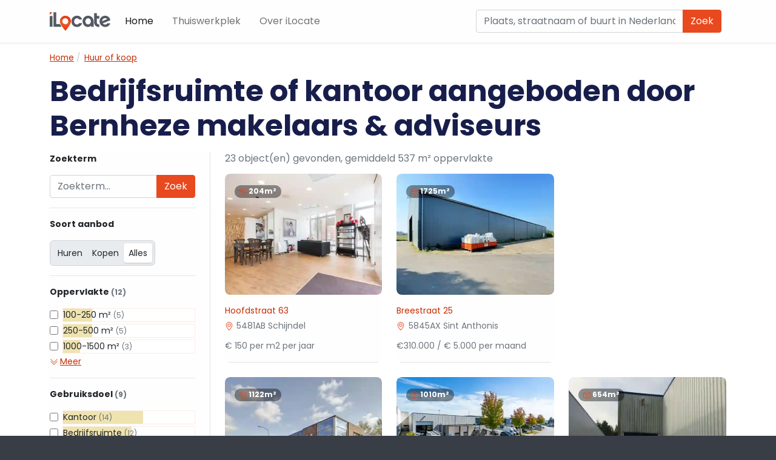

--- FILE ---
content_type: text/html; charset=UTF-8
request_url: https://www.ilocate.nl/bernheze-makelaars-adviseurs
body_size: 23590
content:
<!DOCTYPE html>
<html dir="ltr" lang="nl" class="no-js">
<head>
    <meta charset="UTF-8">
            <link rel="preload" href="/build/fonts/poppins-v19-latin-700.d86662fe.woff2" as="font" type="font/woff2" crossorigin/>
            <link rel="preload" href="/build/fonts/poppins-v19-latin-regular.405055dd.woff2" as="font" type="font/woff2" crossorigin/>
                <script src="/build/runtime.797f4875.js" defer async></script>
            <script src="/build/364.78cac9bd.js" defer async></script>
            <script src="/build/279.1d0b519b.js" defer async></script>
            <script src="/build/169.19544ec1.js" defer async></script>
            <script src="/build/ilocate.effe8520.js" defer async></script>
    
    <meta name="viewport" content="width=device-width, initial-scale=1">

    <title>Bedrijfsruimte of kantoor aangeboden door Bernheze makelaars &amp;amp; adviseurs - iLocate</title>

                            <style>
            @font-face{font-display:swap;font-family:Poppins;font-style:normal;font-weight:400;src:local("Poppins"),url(/build/fonts/poppins-v19-latin-regular.405055dd.woff2) format("woff2")}@font-face{font-display:swap;font-family:Poppins;font-style:normal;font-weight:700;src:local("Poppins"),url(/build/fonts/poppins-v19-latin-700.d86662fe.woff2) format("woff2")}:root{--bs-blue:#0d6efd;--bs-indigo:#6610f2;--bs-purple:#6f42c1;--bs-pink:#d63384;--bs-red:#db3300;--bs-orange:#fd7e14;--bs-yellow:#ffc107;--bs-green:#198754;--bs-teal:#20c997;--bs-cyan:#0dcaf0;--bs-white:#fffefe;--bs-gray:#6c757d;--bs-gray-dark:#343a40;--bs-gray-100:#f8f9fa;--bs-gray-200:#e9ecef;--bs-gray-300:#dee2e6;--bs-gray-400:#ced4da;--bs-gray-500:#adb5bd;--bs-gray-600:#6c757d;--bs-gray-700:#495057;--bs-gray-800:#343a40;--bs-gray-900:#212529;--bs-primary:#e8491e;--bs-secondary:#6c757d;--bs-success:#198754;--bs-info:#0dcaf0;--bs-warning:#ffc107;--bs-danger:#db3300;--bs-light:#f8f9fa;--bs-dark:#212529;--bs-primary-rgb:232,73,30;--bs-secondary-rgb:108,117,125;--bs-success-rgb:25,135,84;--bs-info-rgb:13,202,240;--bs-warning-rgb:255,193,7;--bs-danger-rgb:219,51,0;--bs-light-rgb:248,249,250;--bs-dark-rgb:33,37,41;--bs-white-rgb:255,254,254;--bs-black-rgb:0,0,0;--bs-body-color-rgb:33,37,41;--bs-body-bg-rgb:255,254,254;--bs-font-sans-serif:"Poppins","Rubik","Open Sans",-apple-system,BlinkMacSystemFont,"Segoe UI","Helvetica Neue",Arial,sans-serif,"Apple Color Emoji","Segoe UI Emoji","Segoe UI Symbol";--bs-font-monospace:"SFMono-Regular",Menlo,Monaco,Consolas,"Liberation Mono","Courier New",monospace;--bs-gradient:linear-gradient(180deg,rgba(255,254,254,.15),rgba(255,254,254,0));--bs-body-font-family:Poppins,Rubik,-apple-system,BlinkMacSystemFont,Segoe UI,Helvetica Neue,Arial,sans-serif,Apple Color Emoji,Segoe UI Emoji,Segoe UI Symbol;--bs-body-font-size:1rem;--bs-body-font-weight:400;--bs-body-line-height:1.5;--bs-body-color:#212529;--bs-body-bg:#fffefe}*,:after,:before{box-sizing:border-box}@media (prefers-reduced-motion:no-preference){:root{scroll-behavior:smooth}}body{-webkit-text-size-adjust:100%;-webkit-tap-highlight-color:rgba(0,0,0,0);background-color:var(--bs-body-bg);color:var(--bs-body-color);font-family:var(--bs-body-font-family);font-size:var(--bs-body-font-size);font-weight:var(--bs-body-font-weight);line-height:var(--bs-body-line-height);margin:0;text-align:var(--bs-body-text-align)}hr{background-color:currentColor;border:0;color:inherit;margin:1rem 0;opacity:.25}hr:not([size]){height:1px}.h1,.h2,.h3,.h4,.h5,h1,h2,h3,h4,h5{font-weight:500;line-height:1.2;margin-bottom:.5rem;margin-top:0}.h1,h1{font-size:calc(1.375rem + 1.5vw)}@media (min-width:1200px){.h1,h1{font-size:2.5rem}}.h2,h2{font-size:calc(1.325rem + .9vw)}@media (min-width:1200px){.h2,h2{font-size:2rem}}.h3,h3{font-size:calc(1.3rem + .6vw)}@media (min-width:1200px){.h3,h3{font-size:1.75rem}}.h4,h4{font-size:calc(1.275rem + .3vw)}@media (min-width:1200px){.h4,h4{font-size:1.5rem}}.h5,h5{font-size:1.25rem}p{margin-top:0}address,p{margin-bottom:1rem}address{font-style:normal;line-height:inherit}ol,ul{padding-left:2rem}dl,ol,ul{margin-bottom:1rem;margin-top:0}ol ol,ol ul,ul ol,ul ul{margin-bottom:0}blockquote{margin:0 0 1rem}b,strong{font-weight:bolder}.small,small{font-size:.875em}sup{font-size:.75em;line-height:0;position:relative;top:-.5em;vertical-align:baseline}a{color:#c62d00;text-decoration:underline}a:hover{color:#9e2400}a:not([href]):not([class]),a:not([href]):not([class]):hover{color:inherit;text-decoration:none}img,svg{vertical-align:middle}table{border-collapse:collapse;caption-side:bottom}th{text-align:inherit;text-align:-webkit-match-parent}td,th,tr{border:0 solid;border-color:inherit}label{display:inline-block}button{border-radius:0}button:focus:not(:focus-visible){outline:0}button,input,select{font-family:inherit;font-size:inherit;line-height:inherit;margin:0}button,select{text-transform:none}[role=button]{cursor:pointer}select{word-wrap:normal}select:disabled{opacity:1}[list]::-webkit-calendar-picker-indicator{display:none}[type=button],[type=submit],button{-webkit-appearance:button}[type=button]:not(:disabled),[type=submit]:not(:disabled),button:not(:disabled){cursor:pointer}[type=search]{-webkit-appearance:textfield;outline-offset:-2px}::-webkit-file-upload-button{-webkit-appearance:button;font:inherit}iframe{border:0}[hidden]{display:none!important}.display-5{font-size:calc(1.425rem + 2.1vw);font-weight:300;line-height:1.2}@media (min-width:1200px){.display-5{font-size:3rem}}.display-6{font-size:calc(1.375rem + 1.5vw);font-weight:300;line-height:1.2}@media (min-width:1200px){.display-6{font-size:2.5rem}}.list-unstyled{list-style:none;padding-left:0}.blockquote{font-size:1.25rem;margin-bottom:1rem}.blockquote>:last-child{margin-bottom:0}.img-fluid,.img-thumbnail{height:auto;max-width:100%}.img-thumbnail{background-color:#fffefe;border:1px solid #dee2e6;border-radius:.25rem;padding:.25rem}.container{margin-left:auto;margin-right:auto;padding-left:var(--bs-gutter-x,.75rem);padding-right:var(--bs-gutter-x,.75rem);width:100%}@media (min-width:576px){.container{max-width:540px}}@media (min-width:768px){.container{max-width:720px}}@media (min-width:992px){.container{max-width:960px}}@media (min-width:1200px){.container{max-width:1140px}}@media (min-width:1400px){.container{max-width:1320px}}.row{--bs-gutter-x:1.5rem;--bs-gutter-y:0;display:flex;flex-wrap:wrap;margin-left:calc(var(--bs-gutter-x)*-.5);margin-right:calc(var(--bs-gutter-x)*-.5);margin-top:calc(var(--bs-gutter-y)*-1)}.row>*{flex-shrink:0;margin-top:var(--bs-gutter-y);max-width:100%;padding-left:calc(var(--bs-gutter-x)*.5);padding-right:calc(var(--bs-gutter-x)*.5);width:100%}.col{flex:1 0 0%}.row-cols-1>*{flex:0 0 auto;width:100%}.row-cols-2>*{flex:0 0 auto;width:50%}.col-auto{flex:0 0 auto;width:auto}.col-2{flex:0 0 auto;width:16.66666667%}.col-4{flex:0 0 auto;width:33.33333333%}.col-8{flex:0 0 auto;width:66.66666667%}.col-12{flex:0 0 auto;width:100%}.gx-5{--bs-gutter-x:3rem}@media (min-width:576px){.row-cols-sm-2>*{flex:0 0 auto;width:50%}.col-sm-1{flex:0 0 auto;width:8.33333333%}}@media (min-width:768px){.col-md{flex:1 0 0%}.row-cols-md-auto>*{flex:0 0 auto;width:auto}.row-cols-md-2>*{flex:0 0 auto;width:50%}.row-cols-md-3>*{flex:0 0 auto;width:33.3333333333%}.col-md-auto{flex:0 0 auto;width:auto}.col-md-2{flex:0 0 auto;width:16.66666667%}.col-md-3{flex:0 0 auto;width:25%}.col-md-4{flex:0 0 auto;width:33.33333333%}.col-md-5{flex:0 0 auto;width:41.66666667%}.col-md-6{flex:0 0 auto;width:50%}.col-md-7{flex:0 0 auto;width:58.33333333%}.col-md-8{flex:0 0 auto;width:66.66666667%}.col-md-10{flex:0 0 auto;width:83.33333333%}.col-md-11{flex:0 0 auto;width:91.66666667%}.col-md-12{flex:0 0 auto;width:100%}}@media (min-width:992px){.row-cols-lg-2>*{flex:0 0 auto;width:50%}.row-cols-lg-3>*{flex:0 0 auto;width:33.3333333333%}.row-cols-lg-4>*{flex:0 0 auto;width:25%}.row-cols-lg-5>*{flex:0 0 auto;width:20%}.col-lg-1{flex:0 0 auto;width:8.33333333%}.col-lg-2{flex:0 0 auto;width:16.66666667%}.col-lg-3{flex:0 0 auto;width:25%}.col-lg-10{flex:0 0 auto;width:83.33333333%}}@media (min-width:1200px){.row-cols-xl-3>*{flex:0 0 auto;width:33.3333333333%}.col-xl-8{flex:0 0 auto;width:66.66666667%}}.table{--bs-table-bg:transparent;--bs-table-accent-bg:transparent;--bs-table-striped-color:#212529;--bs-table-striped-bg:rgba(0,0,0,.05);--bs-table-active-color:#212529;--bs-table-active-bg:rgba(0,0,0,.1);--bs-table-hover-color:#212529;--bs-table-hover-bg:rgba(0,0,0,.075);border-color:#dee2e6;color:#212529;margin-bottom:1rem;vertical-align:top;width:100%}.table>:not(caption)>*>*{background-color:var(--bs-table-bg);border-bottom-width:1px;box-shadow:inset 0 0 0 9999px var(--bs-table-accent-bg);padding:.5rem}.table>:not(:first-child){border-top:2px solid}.table-active{--bs-table-accent-bg:var(--bs-table-active-bg);color:var(--bs-table-active-color)}.table-primary{--bs-table-bg:#fadbd2;--bs-table-striped-bg:#eed0c8;--bs-table-striped-color:#000;--bs-table-active-bg:#e1c5bd;--bs-table-active-color:#000;--bs-table-hover-bg:#e7cbc2;--bs-table-hover-color:#000;border-color:#e1c5bd;color:#000}.table-success{--bs-table-bg:#d1e7dd;--bs-table-striped-bg:#c7dbd2;--bs-table-striped-color:#000;--bs-table-active-bg:#bcd0c7;--bs-table-active-color:#000;--bs-table-hover-bg:#c1d6cc;--bs-table-hover-color:#000;border-color:#bcd0c7;color:#000}.table-info{--bs-table-bg:#cff4fc;--bs-table-striped-bg:#c5e8ef;--bs-table-striped-color:#000;--bs-table-active-bg:#badce3;--bs-table-active-color:#000;--bs-table-hover-bg:#bfe2e9;--bs-table-hover-color:#000;border-color:#badce3;color:#000}.table-danger{--bs-table-bg:#f8d6cc;--bs-table-striped-bg:#eccbc2;--bs-table-striped-color:#000;--bs-table-active-bg:#dfc1b8;--bs-table-active-color:#000;--bs-table-hover-bg:#e5c6bd;--bs-table-hover-color:#000;border-color:#dfc1b8;color:#000}.form-text{color:#6c757d;font-size:.875em;margin-top:.25rem}.form-control{appearance:none;background-clip:padding-box;background-color:#fffefe;border:1px solid #ced4da;border-radius:.25rem;color:#212529;display:block;font-size:1rem;font-weight:400;line-height:1.5;padding:.375rem .75rem;transition:border-color .15s ease-in-out,box-shadow .15s ease-in-out;width:100%}@media (prefers-reduced-motion:reduce){.form-control{transition:none}}.form-control[type=file]{overflow:hidden}.form-control[type=file]:not(:disabled):not([readonly]){cursor:pointer}.form-control:focus{background-color:#fffefe;border-color:#f4a48f;box-shadow:0 0 0 .25rem rgba(232,73,30,.25);color:#212529;outline:0}.form-control::-webkit-date-and-time-value{height:1.5em}.form-control::placeholder{color:#6c757d;opacity:1}.form-control:disabled{background-color:#e9ecef;opacity:1}.form-control::file-selector-button{background-color:#e9ecef;border:0 solid;border-color:inherit;border-inline-end-width:1px;border-radius:0;color:#212529;margin:-.375rem -.75rem;margin-inline-end:.75rem;padding:.375rem .75rem;pointer-events:none;transition:color .15s ease-in-out,background-color .15s ease-in-out,border-color .15s ease-in-out,box-shadow .15s ease-in-out}@media (prefers-reduced-motion:reduce){.form-control::file-selector-button{transition:none}}.form-control:hover:not(:disabled):not([readonly])::file-selector-button{background-color:#dde0e3}.form-control::-webkit-file-upload-button{background-color:#e9ecef;border:0 solid;border-color:inherit;border-inline-end-width:1px;border-radius:0;color:#212529;margin:-.375rem -.75rem;margin-inline-end:.75rem;padding:.375rem .75rem;pointer-events:none;transition:color .15s ease-in-out,background-color .15s ease-in-out,border-color .15s ease-in-out,box-shadow .15s ease-in-out}@media (prefers-reduced-motion:reduce){.form-control::-webkit-file-upload-button{transition:none}}.form-control:hover:not(:disabled):not([readonly])::-webkit-file-upload-button{background-color:#dde0e3}.form-select{-moz-padding-start:calc(.75rem - 3px);appearance:none;background-color:#fffefe;background-image:url("data:image/svg+xml;charset=utf-8,%3Csvg xmlns='http://www.w3.org/2000/svg' viewBox='0 0 16 16'%3E%3Cpath fill='none' stroke='%23343a40' stroke-linecap='round' stroke-linejoin='round' stroke-width='2' d='m2 5 6 6 6-6'/%3E%3C/svg%3E");background-position:right .75rem center;background-repeat:no-repeat;background-size:16px 12px;border:1px solid #ced4da;border-radius:.25rem;color:#212529;display:block;font-size:1rem;font-weight:400;line-height:1.5;padding:.375rem 2.25rem .375rem .75rem;transition:border-color .15s ease-in-out,box-shadow .15s ease-in-out;width:100%}@media (prefers-reduced-motion:reduce){.form-select{transition:none}}.form-select:focus{border-color:#f4a48f;box-shadow:0 0 0 .25rem rgba(232,73,30,.25);outline:0}.form-select[size]:not([size="1"]){background-image:none;padding-right:.75rem}.form-select:disabled{background-color:#e9ecef}.form-select:-moz-focusring{color:transparent;text-shadow:0 0 0 #212529}.form-check{display:block;margin-bottom:.125rem;min-height:1.5rem;padding-left:1.5em}.form-check .form-check-input{float:left;margin-left:-1.5em}.form-check-input{color-adjust:exact;appearance:none;background-color:#fffefe;background-position:50%;background-repeat:no-repeat;background-size:contain;border:1px solid rgba(0,0,0,.25);height:1em;margin-top:.25em;vertical-align:top;width:1em}.form-check-input[type=checkbox]{border-radius:.25em}.form-check-input[type=radio]{border-radius:50%}.form-check-input:active{filter:brightness(90%)}.form-check-input:focus{border-color:#f4a48f;box-shadow:0 0 0 .25rem rgba(232,73,30,.25);outline:0}.form-check-input:checked{background-color:#e8491e;border-color:#e8491e}.form-check-input:checked[type=checkbox]{background-image:url("data:image/svg+xml;charset=utf-8,%3Csvg xmlns='http://www.w3.org/2000/svg' viewBox='0 0 20 20'%3E%3Cpath fill='none' stroke='%23FFFEFE' stroke-linecap='round' stroke-linejoin='round' stroke-width='3' d='m6 10 3 3 6-6'/%3E%3C/svg%3E")}.form-check-input:checked[type=radio]{background-image:url("data:image/svg+xml;charset=utf-8,%3Csvg xmlns='http://www.w3.org/2000/svg' viewBox='-4 -4 8 8'%3E%3Ccircle r='2' fill='%23FFFEFE'/%3E%3C/svg%3E")}.form-check-input[type=checkbox]:indeterminate{background-color:#e8491e;background-image:url("data:image/svg+xml;charset=utf-8,%3Csvg xmlns='http://www.w3.org/2000/svg' viewBox='0 0 20 20'%3E%3Cpath fill='none' stroke='%23FFFEFE' stroke-linecap='round' stroke-linejoin='round' stroke-width='3' d='M6 10h8'/%3E%3C/svg%3E");border-color:#e8491e}.form-check-input:disabled{filter:none;opacity:.5;pointer-events:none}.form-check-input:disabled~.form-check-label,.form-check-input[disabled]~.form-check-label{opacity:.5}.form-switch{padding-left:2.5em}.form-switch .form-check-input{background-image:url("data:image/svg+xml;charset=utf-8,%3Csvg xmlns='http://www.w3.org/2000/svg' viewBox='-4 -4 8 8'%3E%3Ccircle r='3' fill='rgba(0, 0, 0, 0.25)'/%3E%3C/svg%3E");background-position:0;border-radius:2em;margin-left:-2.5em;transition:background-position .15s ease-in-out;width:2em}@media (prefers-reduced-motion:reduce){.form-switch .form-check-input{transition:none}}.form-switch .form-check-input:focus{background-image:url("data:image/svg+xml;charset=utf-8,%3Csvg xmlns='http://www.w3.org/2000/svg' viewBox='-4 -4 8 8'%3E%3Ccircle r='3' fill='%23f4a48f'/%3E%3C/svg%3E")}.form-switch .form-check-input:checked{background-image:url("data:image/svg+xml;charset=utf-8,%3Csvg xmlns='http://www.w3.org/2000/svg' viewBox='-4 -4 8 8'%3E%3Ccircle r='3' fill='%23FFFEFE'/%3E%3C/svg%3E");background-position:100%}.input-group{align-items:stretch;display:flex;flex-wrap:wrap;position:relative;width:100%}.input-group>.form-control,.input-group>.form-select{flex:1 1 auto;min-width:0;position:relative;width:1%}.input-group>.form-control:focus,.input-group>.form-select:focus{z-index:3}.input-group .btn{position:relative;z-index:2}.input-group .btn:focus{z-index:3}.input-group-text{align-items:center;background-color:#e9ecef;border:1px solid #ced4da;border-radius:.25rem;color:#212529;display:flex;font-size:1rem;font-weight:400;line-height:1.5;padding:.375rem .75rem;text-align:center;white-space:nowrap}.input-group-lg>.btn,.input-group-lg>.form-control,.input-group-lg>.form-select,.input-group-lg>.input-group-text{border-radius:.3rem;font-size:1.25rem;padding:.5rem 1rem}.input-group-sm>.btn,.input-group-sm>.form-control,.input-group-sm>.form-select,.input-group-sm>.input-group-text{border-radius:.2rem;font-size:.875rem;padding:.25rem .5rem}.input-group-lg>.form-select,.input-group-sm>.form-select{padding-right:3rem}.input-group:not(.has-validation)>:not(:last-child):not(.dropdown-toggle):not(.dropdown-menu){border-bottom-right-radius:0;border-top-right-radius:0}.input-group>:not(:first-child):not(.dropdown-menu):not(.valid-tooltip):not(.valid-feedback):not(.invalid-tooltip):not(.invalid-feedback){border-bottom-left-radius:0;border-top-left-radius:0;margin-left:-1px}.valid-feedback{color:#198754;display:none;font-size:.875em;margin-top:.25rem;width:100%}.valid-tooltip{background-color:rgba(25,135,84,.9);border-radius:.25rem;color:#fffefe;display:none;font-size:.875rem;margin-top:.1rem;max-width:100%;padding:.25rem .5rem;position:absolute;top:100%;z-index:5}.is-valid~.valid-feedback,.is-valid~.valid-tooltip{display:block}.form-control.is-valid{background-image:url("data:image/svg+xml;charset=utf-8,%3Csvg xmlns='http://www.w3.org/2000/svg' viewBox='0 0 8 8'%3E%3Cpath fill='%23198754' d='M2.3 6.73.6 4.53c-.4-1.04.46-1.4 1.1-.8l1.1 1.4 3.4-3.8c.6-.63 1.6-.27 1.2.7l-4 4.6c-.43.5-.8.4-1.1.1z'/%3E%3C/svg%3E");background-position:right calc(.375em + .1875rem) center;background-repeat:no-repeat;background-size:calc(.75em + .375rem) calc(.75em + .375rem);border-color:#198754;padding-right:calc(1.5em + .75rem)}.form-control.is-valid:focus{border-color:#198754;box-shadow:0 0 0 .25rem rgba(25,135,84,.25)}.form-select.is-valid{border-color:#198754}.form-select.is-valid:not([multiple]):not([size]),.form-select.is-valid:not([multiple])[size="1"]{background-image:url("data:image/svg+xml;charset=utf-8,%3Csvg xmlns='http://www.w3.org/2000/svg' viewBox='0 0 16 16'%3E%3Cpath fill='none' stroke='%23343a40' stroke-linecap='round' stroke-linejoin='round' stroke-width='2' d='m2 5 6 6 6-6'/%3E%3C/svg%3E"),url("data:image/svg+xml;charset=utf-8,%3Csvg xmlns='http://www.w3.org/2000/svg' viewBox='0 0 8 8'%3E%3Cpath fill='%23198754' d='M2.3 6.73.6 4.53c-.4-1.04.46-1.4 1.1-.8l1.1 1.4 3.4-3.8c.6-.63 1.6-.27 1.2.7l-4 4.6c-.43.5-.8.4-1.1.1z'/%3E%3C/svg%3E");background-position:right .75rem center,center right 2.25rem;background-size:16px 12px,calc(.75em + .375rem) calc(.75em + .375rem);padding-right:4.125rem}.form-select.is-valid:focus{border-color:#198754;box-shadow:0 0 0 .25rem rgba(25,135,84,.25)}.form-check-input.is-valid{border-color:#198754}.form-check-input.is-valid:checked{background-color:#198754}.form-check-input.is-valid:focus{box-shadow:0 0 0 .25rem rgba(25,135,84,.25)}.form-check-input.is-valid~.form-check-label{color:#198754}.input-group .form-control.is-valid,.input-group .form-select.is-valid{z-index:1}.input-group .form-control.is-valid:focus,.input-group .form-select.is-valid:focus{z-index:3}.invalid-feedback{color:#db3300;display:none;font-size:.875em;margin-top:.25rem;width:100%}.invalid-tooltip{background-color:rgba(219,51,0,.9);border-radius:.25rem;color:#fffefe;display:none;font-size:.875rem;margin-top:.1rem;max-width:100%;padding:.25rem .5rem;position:absolute;top:100%;z-index:5}.is-invalid~.invalid-feedback,.is-invalid~.invalid-tooltip{display:block}.form-control.is-invalid{background-image:url("data:image/svg+xml;charset=utf-8,%3Csvg xmlns='http://www.w3.org/2000/svg' width='12' height='12' fill='none' stroke='%23DB3300'%3E%3Ccircle cx='6' cy='6' r='4.5'/%3E%3Cpath stroke-linejoin='round' d='M5.8 3.6h.4L6 6.5z'/%3E%3Ccircle cx='6' cy='8.2' r='.6' fill='%23DB3300' stroke='none'/%3E%3C/svg%3E");background-position:right calc(.375em + .1875rem) center;background-repeat:no-repeat;background-size:calc(.75em + .375rem) calc(.75em + .375rem);border-color:#db3300;padding-right:calc(1.5em + .75rem)}.form-control.is-invalid:focus{border-color:#db3300;box-shadow:0 0 0 .25rem rgba(219,51,0,.25)}.form-select.is-invalid{border-color:#db3300}.form-select.is-invalid:not([multiple]):not([size]),.form-select.is-invalid:not([multiple])[size="1"]{background-image:url("data:image/svg+xml;charset=utf-8,%3Csvg xmlns='http://www.w3.org/2000/svg' viewBox='0 0 16 16'%3E%3Cpath fill='none' stroke='%23343a40' stroke-linecap='round' stroke-linejoin='round' stroke-width='2' d='m2 5 6 6 6-6'/%3E%3C/svg%3E"),url("data:image/svg+xml;charset=utf-8,%3Csvg xmlns='http://www.w3.org/2000/svg' width='12' height='12' fill='none' stroke='%23DB3300'%3E%3Ccircle cx='6' cy='6' r='4.5'/%3E%3Cpath stroke-linejoin='round' d='M5.8 3.6h.4L6 6.5z'/%3E%3Ccircle cx='6' cy='8.2' r='.6' fill='%23DB3300' stroke='none'/%3E%3C/svg%3E");background-position:right .75rem center,center right 2.25rem;background-size:16px 12px,calc(.75em + .375rem) calc(.75em + .375rem);padding-right:4.125rem}.form-select.is-invalid:focus{border-color:#db3300;box-shadow:0 0 0 .25rem rgba(219,51,0,.25)}.form-check-input.is-invalid{border-color:#db3300}.form-check-input.is-invalid:checked{background-color:#db3300}.form-check-input.is-invalid:focus{box-shadow:0 0 0 .25rem rgba(219,51,0,.25)}.form-check-input.is-invalid~.form-check-label{color:#db3300}.input-group .form-control.is-invalid,.input-group .form-select.is-invalid{z-index:2}.input-group .form-control.is-invalid:focus,.input-group .form-select.is-invalid:focus{z-index:3}.btn{background-color:transparent;border:1px solid transparent;border-radius:.25rem;color:#212529;cursor:pointer;display:inline-block;font-size:1rem;font-weight:400;line-height:1.5;padding:.375rem .75rem;text-align:center;text-decoration:none;transition:color .15s ease-in-out,background-color .15s ease-in-out,border-color .15s ease-in-out,box-shadow .15s ease-in-out;user-select:none;vertical-align:middle}@media (prefers-reduced-motion:reduce){.btn{transition:none}}.btn:hover{color:#212529}.btn:focus{box-shadow:0 0 0 .25rem rgba(232,73,30,.25);outline:0}.btn.disabled,.btn:disabled{opacity:.65;pointer-events:none}.btn-primary{background-color:#e8491e;border-color:#e8491e;color:#000}.btn-primary:focus,.btn-primary:hover{background-color:#eb6440;border-color:#ea5b35;color:#000}.btn-primary:focus{box-shadow:0 0 0 .25rem rgba(197,62,26,.5)}.btn-primary.active,.btn-primary:active{background-color:#ed6d4b;border-color:#ea5b35;color:#000}.btn-primary.active:focus,.btn-primary:active:focus{box-shadow:0 0 0 .25rem rgba(197,62,26,.5)}.btn-primary.disabled,.btn-primary:disabled{background-color:#e8491e;border-color:#e8491e;color:#000}.btn-secondary{background-color:#6c757d;border-color:#6c757d;color:#fffefe}.btn-secondary:focus,.btn-secondary:hover{background-color:#5c636a;border-color:#565e64;color:#fffefe}.btn-secondary:focus{box-shadow:0 0 0 .25rem hsla(206,6%,54%,.5)}.btn-secondary.active,.btn-secondary:active{background-color:#565e64;border-color:#51585e;color:#fffefe}.btn-secondary.active:focus,.btn-secondary:active:focus{box-shadow:0 0 0 .25rem hsla(206,6%,54%,.5)}.btn-secondary.disabled,.btn-secondary:disabled{background-color:#6c757d;border-color:#6c757d;color:#fffefe}.btn-success{background-color:#198754;border-color:#198754;color:#fffefe}.btn-success:focus,.btn-success:hover{background-color:#157347;border-color:#146c43;color:#fffefe}.btn-success:focus{box-shadow:0 0 0 .25rem rgba(60,153,110,.5)}.btn-success.active,.btn-success:active{background-color:#146c43;border-color:#13653f;color:#fffefe}.btn-success.active:focus,.btn-success:active:focus{box-shadow:0 0 0 .25rem rgba(60,153,110,.5)}.btn-success.disabled,.btn-success:disabled{background-color:#198754;border-color:#198754;color:#fffefe}.btn-info{background-color:#0dcaf0;border-color:#0dcaf0;color:#000}.btn-info:focus,.btn-info:hover{background-color:#31d2f2;border-color:#25cff2;color:#000}.btn-info:focus{box-shadow:0 0 0 .25rem rgba(11,172,204,.5)}.btn-info.active,.btn-info:active{background-color:#3dd5f3;border-color:#25cff2;color:#000}.btn-info.active:focus,.btn-info:active:focus{box-shadow:0 0 0 .25rem rgba(11,172,204,.5)}.btn-info.disabled,.btn-info:disabled{background-color:#0dcaf0;border-color:#0dcaf0;color:#000}.btn-danger{background-color:#db3300;border-color:#db3300;color:#fffefe}.btn-danger:focus,.btn-danger:hover{background-color:#ba2b00;border-color:#af2900;color:#fffefe}.btn-danger:focus{box-shadow:0 0 0 .25rem rgba(224,81,38,.5)}.btn-danger.active,.btn-danger:active{background-color:#af2900;border-color:#a42600;color:#fffefe}.btn-danger.active:focus,.btn-danger:active:focus{box-shadow:0 0 0 .25rem rgba(224,81,38,.5)}.btn-danger.disabled,.btn-danger:disabled{background-color:#db3300;border-color:#db3300;color:#fffefe}.btn-outline-primary{border-color:#e8491e;color:#e8491e}.btn-outline-primary:hover{background-color:#e8491e;border-color:#e8491e;color:#000}.btn-outline-primary:focus{box-shadow:0 0 0 .25rem rgba(232,73,30,.5)}.btn-outline-primary.active,.btn-outline-primary:active{background-color:#e8491e;border-color:#e8491e;color:#000}.btn-outline-primary.active:focus,.btn-outline-primary:active:focus{box-shadow:0 0 0 .25rem rgba(232,73,30,.5)}.btn-outline-primary.disabled,.btn-outline-primary:disabled{background-color:transparent;color:#e8491e}.btn-outline-success{border-color:#198754;color:#198754}.btn-outline-success:hover{background-color:#198754;border-color:#198754;color:#fffefe}.btn-outline-success:focus{box-shadow:0 0 0 .25rem rgba(25,135,84,.5)}.btn-outline-success.active,.btn-outline-success:active{background-color:#198754;border-color:#198754;color:#fffefe}.btn-outline-success.active:focus,.btn-outline-success:active:focus{box-shadow:0 0 0 .25rem rgba(25,135,84,.5)}.btn-outline-success.disabled,.btn-outline-success:disabled{background-color:transparent;color:#198754}.btn-outline-info{border-color:#0dcaf0;color:#0dcaf0}.btn-outline-info:hover{background-color:#0dcaf0;border-color:#0dcaf0;color:#000}.btn-outline-info:focus{box-shadow:0 0 0 .25rem rgba(13,202,240,.5)}.btn-outline-info.active,.btn-outline-info:active{background-color:#0dcaf0;border-color:#0dcaf0;color:#000}.btn-outline-info.active:focus,.btn-outline-info:active:focus{box-shadow:0 0 0 .25rem rgba(13,202,240,.5)}.btn-outline-info.disabled,.btn-outline-info:disabled{background-color:transparent;color:#0dcaf0}.btn-outline-danger{border-color:#db3300;color:#db3300}.btn-outline-danger:hover{background-color:#db3300;border-color:#db3300;color:#fffefe}.btn-outline-danger:focus{box-shadow:0 0 0 .25rem rgba(219,51,0,.5)}.btn-outline-danger.active,.btn-outline-danger:active{background-color:#db3300;border-color:#db3300;color:#fffefe}.btn-outline-danger.active:focus,.btn-outline-danger:active:focus{box-shadow:0 0 0 .25rem rgba(219,51,0,.5)}.btn-outline-danger.disabled,.btn-outline-danger:disabled{background-color:transparent;color:#db3300}.btn-lg{border-radius:.3rem;font-size:1.25rem;padding:.5rem 1rem}.fade{transition:opacity .15s linear}@media (prefers-reduced-motion:reduce){.fade{transition:none}}.fade:not(.show){opacity:0}.collapse:not(.show){display:none}@media (min-width:768px){.dropdown-menu-md-start{--bs-position:start}.dropdown-menu-md-end{--bs-position:end}}.nav{display:flex;flex-wrap:wrap;list-style:none;margin-bottom:0;padding-left:0}.nav-link{color:#c62d00;display:block;padding:.5rem 1rem;text-decoration:none;transition:color .15s ease-in-out,background-color .15s ease-in-out,border-color .15s ease-in-out}@media (prefers-reduced-motion:reduce){.nav-link{transition:none}}.nav-link:focus,.nav-link:hover{color:#9e2400}.nav-link.disabled{color:#6c757d;cursor:default;pointer-events:none}.navbar{flex-wrap:wrap;padding-bottom:.5rem;padding-top:.5rem;position:relative}.navbar,.navbar>.container{align-items:center;display:flex;justify-content:space-between}.navbar>.container{flex-wrap:inherit}.navbar-brand{font-size:1.25rem;margin-right:1rem;padding-bottom:.3125rem;padding-top:.3125rem;text-decoration:none;white-space:nowrap}.navbar-nav{display:flex;flex-direction:column;list-style:none;margin-bottom:0;padding-left:0}.navbar-nav .nav-link{padding-left:0;padding-right:0}.navbar-collapse{align-items:center;flex-basis:100%;flex-grow:1}.navbar-toggler{background-color:transparent;border:1px solid transparent;border-radius:.25rem;font-size:1.25rem;line-height:1;padding:.25rem .75rem;transition:box-shadow .15s ease-in-out}@media (prefers-reduced-motion:reduce){.navbar-toggler{transition:none}}.navbar-toggler:hover{text-decoration:none}.navbar-toggler:focus{box-shadow:0 0 0 .25rem;outline:0;text-decoration:none}.navbar-toggler-icon{background-position:50%;background-repeat:no-repeat;background-size:100%;display:inline-block;height:1.5em;vertical-align:middle;width:1.5em}@media (min-width:576px){.navbar-expand-sm{flex-wrap:nowrap;justify-content:flex-start}.navbar-expand-sm .navbar-nav{flex-direction:row}.navbar-expand-sm .navbar-nav .nav-link{padding-left:.5rem;padding-right:.5rem}.navbar-expand-sm .navbar-collapse{display:flex!important;flex-basis:auto}.navbar-expand-sm .navbar-toggler{display:none}}@media (min-width:768px){.navbar-expand-md{flex-wrap:nowrap;justify-content:flex-start}.navbar-expand-md .navbar-nav{flex-direction:row}.navbar-expand-md .navbar-nav .nav-link{padding-left:.5rem;padding-right:.5rem}.navbar-expand-md .navbar-collapse{display:flex!important;flex-basis:auto}.navbar-expand-md .navbar-toggler{display:none}}@media (min-width:992px){.navbar-expand-lg{flex-wrap:nowrap;justify-content:flex-start}.navbar-expand-lg .navbar-nav{flex-direction:row}.navbar-expand-lg .navbar-nav .nav-link{padding-left:.5rem;padding-right:.5rem}.navbar-expand-lg .navbar-collapse{display:flex!important;flex-basis:auto}.navbar-expand-lg .navbar-toggler{display:none}}@media (min-width:1200px){.navbar-expand-xl{flex-wrap:nowrap;justify-content:flex-start}.navbar-expand-xl .navbar-nav{flex-direction:row}.navbar-expand-xl .navbar-nav .nav-link{padding-left:.5rem;padding-right:.5rem}.navbar-expand-xl .navbar-collapse{display:flex!important;flex-basis:auto}.navbar-expand-xl .navbar-toggler{display:none}}@media (min-width:1400px){.navbar-expand-xxl{flex-wrap:nowrap;justify-content:flex-start}.navbar-expand-xxl .navbar-nav{flex-direction:row}.navbar-expand-xxl .navbar-nav .nav-link{padding-left:.5rem;padding-right:.5rem}.navbar-expand-xxl .navbar-collapse{display:flex!important;flex-basis:auto}.navbar-expand-xxl .navbar-toggler{display:none}}.navbar-light .navbar-brand,.navbar-light .navbar-brand:focus,.navbar-light .navbar-brand:hover{color:rgba(0,0,0,.9)}.navbar-light .navbar-nav .nav-link{color:rgba(0,0,0,.55)}.navbar-light .navbar-nav .nav-link:focus,.navbar-light .navbar-nav .nav-link:hover{color:rgba(0,0,0,.7)}.navbar-light .navbar-nav .nav-link.disabled{color:rgba(0,0,0,.3)}.navbar-light .navbar-nav .nav-link.active,.navbar-light .navbar-nav .show>.nav-link{color:rgba(0,0,0,.9)}.navbar-light .navbar-toggler{border-color:rgba(0,0,0,.1);color:rgba(0,0,0,.55)}.navbar-light .navbar-toggler-icon{background-image:url("data:image/svg+xml;charset=utf-8,%3Csvg xmlns='http://www.w3.org/2000/svg' viewBox='0 0 30 30'%3E%3Cpath stroke='rgba(0, 0, 0, 0.55)' stroke-linecap='round' stroke-miterlimit='10' stroke-width='2' d='M4 7h22M4 15h22M4 23h22'/%3E%3C/svg%3E")}.card{word-wrap:break-word;background-clip:border-box;background-color:#fffefe;border:1px solid rgba(0,0,0,.125);border-radius:.25rem;display:flex;flex-direction:column;min-width:0;position:relative}.card>hr{margin-left:0;margin-right:0}.card>.list-group{border-bottom:inherit;border-top:inherit}.card>.list-group:first-child{border-top-left-radius:calc(.25rem - 1px);border-top-right-radius:calc(.25rem - 1px);border-top-width:0}.card>.list-group:last-child{border-bottom-left-radius:calc(.25rem - 1px);border-bottom-right-radius:calc(.25rem - 1px);border-bottom-width:0}.card>.card-header+.list-group,.card>.list-group+.card-footer{border-top:0}.card-body{flex:1 1 auto;padding:1rem}.card-title{margin-bottom:.5rem}.card-subtitle{margin-top:-.25rem}.card-subtitle,.card-text:last-child{margin-bottom:0}.card-link+.card-link{margin-left:1rem}.card-header{background-color:rgba(0,0,0,.03);border-bottom:1px solid rgba(0,0,0,.125);margin-bottom:0;padding:.5rem 1rem}.card-header:first-child{border-radius:calc(.25rem - 1px) calc(.25rem - 1px) 0 0}.card-footer{background-color:rgba(0,0,0,.03);border-top:1px solid rgba(0,0,0,.125);padding:.5rem 1rem}.card-footer:last-child{border-radius:0 0 calc(.25rem - 1px) calc(.25rem - 1px)}.card-header-tabs{border-bottom:0;margin-bottom:-.5rem}.card-header-pills,.card-header-tabs{margin-left:-.5rem;margin-right:-.5rem}.card-img-overlay{border-radius:calc(.25rem - 1px);bottom:0;left:0;padding:1rem;position:absolute;right:0;top:0}.card-img,.card-img-bottom,.card-img-top{width:100%}.card-img,.card-img-top{border-top-left-radius:calc(.25rem - 1px);border-top-right-radius:calc(.25rem - 1px)}.card-img,.card-img-bottom{border-bottom-left-radius:calc(.25rem - 1px);border-bottom-right-radius:calc(.25rem - 1px)}.card-group>.card{margin-bottom:.75rem}@media (min-width:576px){.card-group{display:flex;flex-flow:row wrap}.card-group>.card{flex:1 0 0%;margin-bottom:0}.card-group>.card+.card{border-left:0;margin-left:0}.card-group>.card:not(:last-child){border-bottom-right-radius:0;border-top-right-radius:0}.card-group>.card:not(:last-child) .card-header,.card-group>.card:not(:last-child) .card-img-top{border-top-right-radius:0}.card-group>.card:not(:last-child) .card-footer,.card-group>.card:not(:last-child) .card-img-bottom{border-bottom-right-radius:0}.card-group>.card:not(:first-child){border-bottom-left-radius:0;border-top-left-radius:0}.card-group>.card:not(:first-child) .card-header,.card-group>.card:not(:first-child) .card-img-top{border-top-left-radius:0}.card-group>.card:not(:first-child) .card-footer,.card-group>.card:not(:first-child) .card-img-bottom{border-bottom-left-radius:0}}.breadcrumb{flex-wrap:wrap;margin-bottom:1rem;padding:0}.breadcrumb,.pagination{display:flex;list-style:none}.pagination{padding-left:0}.page-link{background-color:#fffefe;border:1px solid #dee2e6;color:#c62d00;display:block;position:relative;text-decoration:none;transition:color .15s ease-in-out,background-color .15s ease-in-out,border-color .15s ease-in-out,box-shadow .15s ease-in-out}@media (prefers-reduced-motion:reduce){.page-link{transition:none}}.page-link:hover{border-color:#dee2e6;z-index:2}.page-link:focus,.page-link:hover{background-color:#e9ecef;color:#9e2400}.page-link:focus{box-shadow:0 0 0 .25rem rgba(232,73,30,.25);outline:0;z-index:3}.page-item:not(:first-child) .page-link{margin-left:-1px}.page-item.active .page-link{background-color:#e8491e;border-color:#e8491e;color:#fffefe;z-index:3}.page-item.disabled .page-link{background-color:#fffefe;border-color:#dee2e6;color:#6c757d;pointer-events:none}.page-link{padding:.375rem .75rem}.page-item:first-child .page-link{border-bottom-left-radius:.25rem;border-top-left-radius:.25rem}.page-item:last-child .page-link{border-bottom-right-radius:.25rem;border-top-right-radius:.25rem}.pagination-lg .page-link{font-size:1.25rem;padding:.75rem 1.5rem}.pagination-lg .page-item:first-child .page-link{border-bottom-left-radius:.3rem;border-top-left-radius:.3rem}.pagination-lg .page-item:last-child .page-link{border-bottom-right-radius:.3rem;border-top-right-radius:.3rem}.pagination-sm .page-link{font-size:.875rem;padding:.25rem .5rem}.pagination-sm .page-item:first-child .page-link{border-bottom-left-radius:.2rem;border-top-left-radius:.2rem}.pagination-sm .page-item:last-child .page-link{border-bottom-right-radius:.2rem;border-top-right-radius:.2rem}.badge{border-radius:.25rem;color:#fffefe;display:inline-block;font-size:.75em;font-weight:700;line-height:1;padding:.35em .65em;text-align:center;vertical-align:baseline;white-space:nowrap}.badge:empty{display:none}.btn .badge{position:relative;top:-1px}.alert{border:1px solid transparent;border-radius:.25rem;margin-bottom:1rem;padding:1rem;position:relative}.alert-primary{background-color:#fadbd2;border-color:#f8c8bc;color:#8b2c12}.alert-success{background-color:#d1e7dd;border-color:#badbcc;color:#0f5132}.alert-info{background-color:#cff4fc;border-color:#b6effb;color:#055160}.alert-danger{background-color:#f8d6cc;border-color:#f4c2b3;color:#831f00}@keyframes progress-bar-stripes{0%{background-position-x:1rem}}.list-group{border-radius:.25rem;display:flex;flex-direction:column;margin-bottom:0;padding-left:0}.list-group-item{background-color:#fffefe;border:1px solid rgba(0,0,0,.125);color:#212529;display:block;padding:.5rem 1rem;position:relative;text-decoration:none}.list-group-item:first-child{border-top-left-radius:inherit;border-top-right-radius:inherit}.list-group-item:last-child{border-bottom-left-radius:inherit;border-bottom-right-radius:inherit}.list-group-item.disabled,.list-group-item:disabled{background-color:#fffefe;color:#6c757d;pointer-events:none}.list-group-item.active{background-color:#e8491e;border-color:#e8491e;color:#fffefe;z-index:2}.list-group-item+.list-group-item{border-top-width:0}.list-group-item+.list-group-item.active{border-top-width:1px;margin-top:-1px}.list-group-item-primary{background-color:#fadbd2;color:#8b2c12}.list-group-item-success{background-color:#d1e7dd;color:#0f5132}.list-group-item-info{background-color:#cff4fc;color:#055160}.list-group-item-danger{background-color:#f8d6cc;color:#831f00}.btn-close{background:transparent url("data:image/svg+xml;charset=utf-8,%3Csvg xmlns='http://www.w3.org/2000/svg' viewBox='0 0 16 16'%3E%3Cpath d='M.293.293a1 1 0 0 1 1.414 0L8 6.586 14.293.293a1 1 0 1 1 1.414 1.414L9.414 8l6.293 6.293a1 1 0 0 1-1.414 1.414L8 9.414l-6.293 6.293a1 1 0 0 1-1.414-1.414L6.586 8 .293 1.707a1 1 0 0 1 0-1.414z'/%3E%3C/svg%3E") 50%/1em auto no-repeat;border:0;border-radius:.25rem;box-sizing:content-box;color:#000;height:1em;opacity:.5;padding:.25em;width:1em}.btn-close:hover{color:#000;opacity:.75;text-decoration:none}.btn-close:focus{box-shadow:0 0 0 .25rem rgba(232,73,30,.25);opacity:1;outline:0}.btn-close.disabled,.btn-close:disabled{opacity:.25;pointer-events:none;user-select:none}.modal{display:none;height:100%;left:0;outline:0;overflow-x:hidden;overflow-y:auto;position:fixed;top:0;width:100%;z-index:1055}.modal-dialog{margin:.5rem;pointer-events:none;position:relative;width:auto}.modal.fade .modal-dialog{transform:translateY(-50px);transition:transform .3s ease-out}@media (prefers-reduced-motion:reduce){.modal.fade .modal-dialog{transition:none}}.modal.show .modal-dialog{transform:none}.modal.modal-static .modal-dialog{transform:scale(1.02)}.modal-dialog-scrollable{height:calc(100% - 1rem)}.modal-dialog-scrollable .modal-content{max-height:100%;overflow:hidden}.modal-dialog-scrollable .modal-body{overflow-y:auto}.modal-dialog-centered{align-items:center;display:flex;min-height:calc(100% - 1rem)}.modal-content{background-clip:padding-box;background-color:#fffefe;border:1px solid rgba(0,0,0,.2);border-radius:.3rem;display:flex;flex-direction:column;outline:0;pointer-events:auto;position:relative;width:100%}.modal-backdrop{background-color:#000;height:100vh;left:0;position:fixed;top:0;width:100vw;z-index:1050}.modal-backdrop.fade{opacity:0}.modal-backdrop.show{opacity:.5}.modal-header{align-items:center;border-bottom:1px solid #dee2e6;border-top-left-radius:calc(.3rem - 1px);border-top-right-radius:calc(.3rem - 1px);display:flex;flex-shrink:0;justify-content:space-between;padding:1rem}.modal-header .btn-close{margin:-.5rem -.5rem -.5rem auto;padding:.5rem}.modal-title{line-height:1.5;margin-bottom:0}.modal-body{flex:1 1 auto;padding:1rem;position:relative}.modal-footer{align-items:center;border-bottom-left-radius:calc(.3rem - 1px);border-bottom-right-radius:calc(.3rem - 1px);border-top:1px solid #dee2e6;display:flex;flex-shrink:0;flex-wrap:wrap;justify-content:flex-end;padding:.75rem}.modal-footer>*{margin:.25rem}@media (min-width:576px){.modal-dialog{margin:1.75rem auto;max-width:500px}.modal-dialog-scrollable{height:calc(100% - 3.5rem)}.modal-dialog-centered{min-height:calc(100% - 3.5rem)}.modal-sm{max-width:300px}}@media (min-width:992px){.modal-lg,.modal-xl{max-width:800px}}@media (min-width:1200px){.modal-xl{max-width:1140px}}.modal-fullscreen{height:100%;margin:0;max-width:none;width:100vw}.modal-fullscreen .modal-content{border:0;border-radius:0;height:100%}.modal-fullscreen .modal-header{border-radius:0}.modal-fullscreen .modal-body{overflow-y:auto}.modal-fullscreen .modal-footer{border-radius:0}@media (max-width:575.98px){.modal-fullscreen-sm-down{height:100%;margin:0;max-width:none;width:100vw}.modal-fullscreen-sm-down .modal-content{border:0;border-radius:0;height:100%}.modal-fullscreen-sm-down .modal-header{border-radius:0}.modal-fullscreen-sm-down .modal-body{overflow-y:auto}.modal-fullscreen-sm-down .modal-footer{border-radius:0}}@media (max-width:767.98px){.modal-fullscreen-md-down{height:100%;margin:0;max-width:none;width:100vw}.modal-fullscreen-md-down .modal-content{border:0;border-radius:0;height:100%}.modal-fullscreen-md-down .modal-header{border-radius:0}.modal-fullscreen-md-down .modal-body{overflow-y:auto}.modal-fullscreen-md-down .modal-footer{border-radius:0}}@media (max-width:991.98px){.modal-fullscreen-lg-down{height:100%;margin:0;max-width:none;width:100vw}.modal-fullscreen-lg-down .modal-content{border:0;border-radius:0;height:100%}.modal-fullscreen-lg-down .modal-header{border-radius:0}.modal-fullscreen-lg-down .modal-body{overflow-y:auto}.modal-fullscreen-lg-down .modal-footer{border-radius:0}}@media (max-width:1199.98px){.modal-fullscreen-xl-down{height:100%;margin:0;max-width:none;width:100vw}.modal-fullscreen-xl-down .modal-content{border:0;border-radius:0;height:100%}.modal-fullscreen-xl-down .modal-header{border-radius:0}.modal-fullscreen-xl-down .modal-body{overflow-y:auto}.modal-fullscreen-xl-down .modal-footer{border-radius:0}}@media (max-width:1399.98px){.modal-fullscreen-xxl-down{height:100%;margin:0;max-width:none;width:100vw}.modal-fullscreen-xxl-down .modal-content{border:0;border-radius:0;height:100%}.modal-fullscreen-xxl-down .modal-header{border-radius:0}.modal-fullscreen-xxl-down .modal-body{overflow-y:auto}.modal-fullscreen-xxl-down .modal-footer{border-radius:0}}.bs-tooltip-top{padding:.4rem 0}.bs-tooltip-top .tooltip-arrow{bottom:0}.bs-tooltip-top .tooltip-arrow:before{border-top-color:#000;border-width:.4rem .4rem 0;top:-1px}.bs-tooltip-end{padding:0 .4rem}.bs-tooltip-end .tooltip-arrow{height:.8rem;left:0;width:.4rem}.bs-tooltip-end .tooltip-arrow:before{border-right-color:#000;border-width:.4rem .4rem .4rem 0;right:-1px}.bs-tooltip-bottom{padding:.4rem 0}.bs-tooltip-bottom .tooltip-arrow{top:0}.bs-tooltip-bottom .tooltip-arrow:before{border-bottom-color:#000;border-width:0 .4rem .4rem;bottom:-1px}.bs-tooltip-start{padding:0 .4rem}.bs-tooltip-start .tooltip-arrow{height:.8rem;right:0;width:.4rem}.bs-tooltip-start .tooltip-arrow:before{border-left-color:#000;border-width:.4rem 0 .4rem .4rem;left:-1px}.tooltip-inner{background-color:#000;border-radius:.25rem;color:#fffefe;max-width:200px;padding:.25rem .5rem;text-align:center}.bs-popover-top>.popover-arrow{bottom:calc(-.5rem - 1px)}.bs-popover-top>.popover-arrow:before{border-top-color:rgba(0,0,0,.25);border-width:.5rem .5rem 0;bottom:0}.bs-popover-top>.popover-arrow:after{border-top-color:#fffefe;border-width:.5rem .5rem 0;bottom:1px}.bs-popover-end>.popover-arrow{height:1rem;left:calc(-.5rem - 1px);width:.5rem}.bs-popover-end>.popover-arrow:before{border-right-color:rgba(0,0,0,.25);border-width:.5rem .5rem .5rem 0;left:0}.bs-popover-end>.popover-arrow:after{border-right-color:#fffefe;border-width:.5rem .5rem .5rem 0;left:1px}.bs-popover-bottom>.popover-arrow{top:calc(-.5rem - 1px)}.bs-popover-bottom>.popover-arrow:before{border-bottom-color:rgba(0,0,0,.25);border-width:0 .5rem .5rem;top:0}.bs-popover-bottom>.popover-arrow:after{border-bottom-color:#fffefe;border-width:0 .5rem .5rem;top:1px}.bs-popover-bottom .popover-header:before{border-bottom:1px solid #f0efef;content:"";display:block;left:50%;margin-left:-.5rem;position:absolute;top:0;width:1rem}.bs-popover-start>.popover-arrow{height:1rem;right:calc(-.5rem - 1px);width:.5rem}.bs-popover-start>.popover-arrow:before{border-left-color:rgba(0,0,0,.25);border-width:.5rem 0 .5rem .5rem;right:0}.bs-popover-start>.popover-arrow:after{border-left-color:#fffefe;border-width:.5rem 0 .5rem .5rem;right:1px}.popover-header{background-color:#f0efef;border-bottom:1px solid rgba(0,0,0,.2);border-top-left-radius:calc(.3rem - 1px);border-top-right-radius:calc(.3rem - 1px);font-size:1rem;margin-bottom:0;padding:.5rem 1rem}.popover-header:empty{display:none}.popover-body{color:#212529;padding:1rem}.carousel-control-next-icon,.carousel-control-prev-icon{background-position:50%;background-repeat:no-repeat;background-size:100% 100%;display:inline-block;height:2rem;width:2rem}.carousel-control-prev-icon{background-image:url("data:image/svg+xml;charset=utf-8,%3Csvg xmlns='http://www.w3.org/2000/svg' viewBox='0 0 16 16' fill='%23FFFEFE'%3E%3Cpath d='M11.354 1.646a.5.5 0 0 1 0 .708L5.707 8l5.647 5.646a.5.5 0 0 1-.708.708l-6-6a.5.5 0 0 1 0-.708l6-6a.5.5 0 0 1 .708 0z'/%3E%3C/svg%3E")}.carousel-control-next-icon{background-image:url("data:image/svg+xml;charset=utf-8,%3Csvg xmlns='http://www.w3.org/2000/svg' viewBox='0 0 16 16' fill='%23FFFEFE'%3E%3Cpath d='M4.646 1.646a.5.5 0 0 1 .708 0l6 6a.5.5 0 0 1 0 .708l-6 6a.5.5 0 0 1-.708-.708L10.293 8 4.646 2.354a.5.5 0 0 1 0-.708z'/%3E%3C/svg%3E")}@keyframes spinner-border{to{transform:rotate(1turn)}}@keyframes spinner-grow{0%{transform:scale(0)}50%{opacity:1;transform:none}}.placeholder{background-color:currentColor;cursor:wait;display:inline-block;min-height:1em;opacity:.5;vertical-align:middle}.placeholder.btn:before{content:"";display:inline-block}@keyframes placeholder-glow{50%{opacity:.2}}@keyframes placeholder-wave{to{mask-position:-200% 0}}.link-primary{color:#e8491e}.link-primary:focus,.link-primary:hover{color:#ed6d4b}.link-success{color:#198754}.link-success:focus,.link-success:hover{color:#146c43}.link-info{color:#0dcaf0}.link-info:focus,.link-info:hover{color:#3dd5f3}.link-danger{color:#db3300}.link-danger:focus,.link-danger:hover{color:#af2900}.fixed-top{top:0}.fixed-bottom,.fixed-top{left:0;position:fixed;right:0;z-index:1030}.fixed-bottom{bottom:0}@media (min-width:768px){.sticky-md-top{position:sticky;top:0;z-index:1020}}.stretched-link:after{bottom:0;content:"";left:0;position:absolute;right:0;top:0;z-index:1}.text-truncate{overflow:hidden;text-overflow:ellipsis;white-space:nowrap}.float-end{float:right!important}.overflow-hidden{overflow:hidden!important}.d-inline{display:inline!important}.d-inline-block{display:inline-block!important}.d-block{display:block!important}.d-grid{display:grid!important}.d-table{display:table!important}.d-table-row{display:table-row!important}.d-table-cell{display:table-cell!important}.d-flex{display:flex!important}.d-inline-flex{display:inline-flex!important}.d-none{display:none!important}.shadow-sm{box-shadow:0 .125rem .25rem rgba(0,0,0,.075)!important}.border{border:1px solid #dee2e6!important}.border-0{border:0!important}.border-top{border-top:1px solid #dee2e6!important}.border-bottom{border-bottom:1px solid #dee2e6!important}.border-primary{border-color:#e8491e!important}.border-success{border-color:#198754!important}.border-info{border-color:#0dcaf0!important}.border-danger{border-color:#db3300!important}.w-25{width:25%!important}.w-100{width:100%!important}.w-auto{width:auto!important}.h-100{height:100%!important}.flex-row{flex-direction:row!important}.justify-content-start{justify-content:flex-start!important}.justify-content-end{justify-content:flex-end!important}.justify-content-center{justify-content:center!important}.justify-content-between{justify-content:space-between!important}.align-items-center{align-items:center!important}.order-0{order:0!important}.m-2{margin:.5rem!important}.my-1{margin-bottom:.25rem!important;margin-top:.25rem!important}.my-2{margin-bottom:.5rem!important;margin-top:.5rem!important}.mt-1{margin-top:.25rem!important}.mt-2{margin-top:.5rem!important}.mt-4{margin-top:1.5rem!important}.mt-5{margin-top:3rem!important}.me-auto{margin-right:auto!important}.mb-0{margin-bottom:0!important}.mb-2{margin-bottom:.5rem!important}.mb-3{margin-bottom:1rem!important}.mb-4{margin-bottom:1.5rem!important}.mb-5{margin-bottom:3rem!important}.ms-2{margin-left:.5rem!important}.p-0{padding:0!important}.p-1{padding:.25rem!important}.p-2{padding:.5rem!important}.p-3{padding:1rem!important}.p-4{padding:1.5rem!important}.p-5{padding:3rem!important}.px-0{padding-left:0!important;padding-right:0!important}.px-3{padding-left:1rem!important;padding-right:1rem!important}.px-4{padding-left:1.5rem!important;padding-right:1.5rem!important}.px-5{padding-left:3rem!important;padding-right:3rem!important}.py-1{padding-bottom:.25rem!important;padding-top:.25rem!important}.py-2{padding-bottom:.5rem!important;padding-top:.5rem!important}.py-3{padding-bottom:1rem!important;padding-top:1rem!important}.py-4{padding-bottom:1.5rem!important;padding-top:1.5rem!important}.py-5{padding-bottom:3rem!important;padding-top:3rem!important}.pt-3{padding-top:1rem!important}.pt-4{padding-top:1.5rem!important}.pt-5{padding-top:3rem!important}.pb-0{padding-bottom:0!important}.pb-3{padding-bottom:1rem!important}.pb-4{padding-bottom:1.5rem!important}.pb-5{padding-bottom:3rem!important}.fs-5{font-size:1.25rem!important}.fs-6{font-size:1rem!important}.fw-bold{font-weight:700!important}.text-center{text-align:center!important}.text-decoration-none{text-decoration:none!important}.text-uppercase{text-transform:uppercase!important}.text-primary{--bs-text-opacity:1;color:rgba(var(--bs-primary-rgb),var(--bs-text-opacity))!important}.text-success{--bs-text-opacity:1;color:rgba(var(--bs-success-rgb),var(--bs-text-opacity))!important}.text-info{--bs-text-opacity:1;color:rgba(var(--bs-info-rgb),var(--bs-text-opacity))!important}.text-danger{--bs-text-opacity:1;color:rgba(var(--bs-danger-rgb),var(--bs-text-opacity))!important}.text-white{--bs-text-opacity:1;color:rgba(var(--bs-white-rgb),var(--bs-text-opacity))!important}.text-muted{--bs-text-opacity:1;color:#6c757d!important}.bg-primary{--bs-bg-opacity:1;background-color:rgba(var(--bs-primary-rgb),var(--bs-bg-opacity))!important}.bg-success{--bs-bg-opacity:1;background-color:rgba(var(--bs-success-rgb),var(--bs-bg-opacity))!important}.bg-info{--bs-bg-opacity:1;background-color:rgba(var(--bs-info-rgb),var(--bs-bg-opacity))!important}.bg-danger{--bs-bg-opacity:1;background-color:rgba(var(--bs-danger-rgb),var(--bs-bg-opacity))!important}.bg-white{--bs-bg-opacity:1;background-color:rgba(var(--bs-white-rgb),var(--bs-bg-opacity))!important}.rounded{border-radius:.25rem!important}.rounded-3{border-radius:.3rem!important}.rounded-circle{border-radius:50%!important}.rounded-pill{border-radius:50rem!important}.rounded-top{border-top-left-radius:.25rem!important}.rounded-end,.rounded-top{border-top-right-radius:.25rem!important}.rounded-bottom,.rounded-end{border-bottom-right-radius:.25rem!important}.rounded-bottom,.rounded-start{border-bottom-left-radius:.25rem!important}.rounded-start{border-top-left-radius:.25rem!important}@media (min-width:576px){.d-sm-inline{display:inline!important}.d-sm-inline-block{display:inline-block!important}.d-sm-block{display:block!important}.d-sm-grid{display:grid!important}.d-sm-table{display:table!important}.d-sm-table-row{display:table-row!important}.d-sm-table-cell{display:table-cell!important}.d-sm-flex{display:flex!important}.d-sm-inline-flex{display:inline-flex!important}.d-sm-none{display:none!important}}@media (min-width:768px){.float-md-start{float:left!important}.float-md-end{float:right!important}.float-md-none{float:none!important}.d-md-inline{display:inline!important}.d-md-inline-block{display:inline-block!important}.d-md-block{display:block!important}.d-md-grid{display:grid!important}.d-md-table{display:table!important}.d-md-table-row{display:table-row!important}.d-md-table-cell{display:table-cell!important}.d-md-flex{display:flex!important}.d-md-inline-flex{display:inline-flex!important}.d-md-none{display:none!important}.flex-md-fill{flex:1 1 auto!important}.flex-md-row{flex-direction:row!important}.flex-md-column{flex-direction:column!important}.flex-md-row-reverse{flex-direction:row-reverse!important}.flex-md-column-reverse{flex-direction:column-reverse!important}.flex-md-wrap{flex-wrap:wrap!important}.flex-md-nowrap{flex-wrap:nowrap!important}.flex-md-wrap-reverse{flex-wrap:wrap-reverse!important}.justify-content-md-start{justify-content:flex-start!important}.justify-content-md-end{justify-content:flex-end!important}.justify-content-md-center{justify-content:center!important}.justify-content-md-between{justify-content:space-between!important}.justify-content-md-around{justify-content:space-around!important}.justify-content-md-evenly{justify-content:space-evenly!important}.align-items-md-start{align-items:flex-start!important}.align-items-md-end{align-items:flex-end!important}.align-items-md-center{align-items:center!important}.align-items-md-baseline{align-items:baseline!important}.align-items-md-stretch{align-items:stretch!important}.align-content-md-start{align-content:flex-start!important}.align-content-md-end{align-content:flex-end!important}.align-content-md-center{align-content:center!important}.align-content-md-between{align-content:space-between!important}.align-content-md-around{align-content:space-around!important}.align-content-md-stretch{align-content:stretch!important}.align-self-md-auto{align-self:auto!important}.align-self-md-start{align-self:flex-start!important}.align-self-md-end{align-self:flex-end!important}.align-self-md-center{align-self:center!important}.align-self-md-baseline{align-self:baseline!important}.align-self-md-stretch{align-self:stretch!important}.order-md-first{order:-1!important}.order-md-1{order:1!important}.order-md-2{order:2!important}.order-md-3{order:3!important}.order-md-4{order:4!important}.order-md-last{order:6!important}.m-md-auto{margin:auto!important}.mx-md-auto{margin-left:auto!important;margin-right:auto!important}.my-md-auto{margin-bottom:auto!important;margin-top:auto!important}.mt-md-4{margin-top:1.5rem!important}.mt-md-auto{margin-top:auto!important}.me-md-auto{margin-right:auto!important}.mb-md-5{margin-bottom:3rem!important}.mb-md-auto{margin-bottom:auto!important}.ms-md-auto{margin-left:auto!important}.text-md-start{text-align:left!important}.text-md-end{text-align:right!important}.text-md-center{text-align:center!important}}@media (min-width:992px){.d-lg-inline{display:inline!important}.d-lg-inline-block{display:inline-block!important}.d-lg-block{display:block!important}.d-lg-grid{display:grid!important}.d-lg-table{display:table!important}.d-lg-table-row{display:table-row!important}.d-lg-table-cell{display:table-cell!important}.d-lg-flex{display:flex!important}.d-lg-inline-flex{display:inline-flex!important}.d-lg-none{display:none!important}.order-lg-1{order:1!important}.order-lg-2{order:2!important}.order-lg-3{order:3!important}.order-lg-4{order:4!important}.my-lg-5{margin-bottom:3rem!important}.mt-lg-5,.my-lg-5{margin-top:3rem!important}.mb-lg-0{margin-bottom:0!important}.mb-lg-4{margin-bottom:1.5rem!important}.pb-lg-4{padding-bottom:1.5rem!important}}@media (min-width:1200px){.d-xl-inline{display:inline!important}.d-xl-inline-block{display:inline-block!important}.d-xl-block{display:block!important}.d-xl-grid{display:grid!important}.d-xl-table{display:table!important}.d-xl-table-row{display:table-row!important}.d-xl-table-cell{display:table-cell!important}.d-xl-flex{display:flex!important}.d-xl-inline-flex{display:inline-flex!important}.d-xl-none{display:none!important}}@media (min-width:1400px){.d-xxl-inline{display:inline!important}.d-xxl-inline-block{display:inline-block!important}.d-xxl-block{display:block!important}.d-xxl-grid{display:grid!important}.d-xxl-table{display:table!important}.d-xxl-table-row{display:table-row!important}.d-xxl-table-cell{display:table-cell!important}.d-xxl-flex{display:flex!important}.d-xxl-inline-flex{display:inline-flex!important}.d-xxl-none{display:none!important}}@media print{.d-print-inline{display:inline!important}.d-print-inline-block{display:inline-block!important}.d-print-block{display:block!important}.d-print-grid{display:grid!important}.d-print-table{display:table!important}.d-print-table-row{display:table-row!important}.d-print-table-cell{display:table-cell!important}.d-print-flex{display:flex!important}.d-print-inline-flex{display:inline-flex!important}.d-print-none{display:none!important}}html{-webkit-overflow-scrolling:smooth;scroll-behavior:smooth}header{background:#fffefe;z-index:1020}body,header{position:relative}body{-webkit-font-smoothing:antialiased;-moz-osx-font-smoothing:grayscale;background-color:#393d45}main{background-color:#fff}section{position:relative}.alert,.badge,.btn,.invalid-feedback,.navbar,.pagination,.valid-feedback,button,input,label,select{font-family:Poppins,Rubik,Open Sans,-apple-system,BlinkMacSystemFont,Segoe UI,Helvetica Neue,Arial,sans-serif,Apple Color Emoji,Segoe UI Emoji,Segoe UI Symbol}ol,ul{padding-left:1.1rem}iframe{border:none}.h1,.h2,.h3,.h4,.h5,h1,h2,h3,h4,h5{text-rendering:optimizeLegibility}.hero,.hero__container{position:relative}.hero__container{padding:2rem}@media (min-width:768px){.hero__container{padding:4rem 0}}.hero__container:before{background-image:url(/build/images/afternoon-fade.da3c0ba9.jpg);background-position:top;background-repeat:no-repeat;background-size:cover;bottom:0;content:"";height:100%;left:0;position:absolute;right:0;top:0;width:100%}@media (min-width:768px){.hero__container:before{background-size:100%}}.hero__container *{position:relative}@media (min-width:768px){.hero__search-form{background:#fff;border:1px solid #ddd;border-radius:1rem;box-shadow:0 6.25rem 5rem 0 rgba(0,0,0,.01),0 4.05063rem 2.92813rem 0 rgba(0,0,0,.01),0 2.4075rem 1.5925rem 0 rgba(0,0,0,.01),0 1.25rem .8125rem 0 rgba(0,0,0,.01),0 .50938rem .4075rem 0 rgba(0,0,0,.008),0 .11563rem .19687rem 0 rgba(0,0,0,.005)!important;padding:32px}}.hero__title{color:#181e4b;font-family:Poppins,Rubik,Open Sans,-apple-system,BlinkMacSystemFont,Segoe UI,Helvetica Neue,Arial,sans-serif,Apple Color Emoji,Segoe UI Emoji,Segoe UI Symbol;font-weight:700;margin-bottom:1rem;position:relative;z-index:1}@media (min-width:768px){.hero__title{font-size:5rem;margin-bottom:3rem}}.popular-cities{background-color:#fff;padding:4rem 0}.popular-cities .h2,.popular-cities h2{color:#181e4b;font-family:Poppins,Rubik,Open Sans,-apple-system,BlinkMacSystemFont,Segoe UI,Helvetica Neue,Arial,sans-serif,Apple Color Emoji,Segoe UI Emoji,Segoe UI Symbol;font-weight:700;text-transform:uppercase}.popular-cities .btn{box-shadow:0 6.25rem 5rem 0 rgba(0,0,0,.02),0 4.05063rem 2.92813rem 0 rgba(0,0,0,.015),0 2.4075rem 1.5925rem 0 rgba(0,0,0,.012),0 1.25rem .8125rem 0 rgba(0,0,0,.01),0 .50938rem .4075rem 0 rgba(0,0,0,.008),0 .11563rem .19687rem 0 rgba(0,0,0,.005)!important}.popular-cities .btn:hover{color:#fff}.popular-cities__card-image--0{background-image:linear-gradient(rgba(0,0,0,.3),rgba(0,0,0,.3)),url(/build/images/amsterdam.770aece6.jpg)}.popular-cities__card-image--1{background-image:linear-gradient(rgba(0,0,0,.3),rgba(0,0,0,.3)),url(/build/images/rotterdam.cece9cbe.jpg)}.popular-cities__card-image--2{background-image:linear-gradient(rgba(0,0,0,.3),rgba(0,0,0,.3)),url(/build/images/denhaag.137e009b.jpg)}.popular-cities__card-image--3{background-image:linear-gradient(rgba(0,0,0,.3),rgba(0,0,0,.3)),url(/build/images/eindhoven.81af38f8.png)}.popular-cities__card-image--4{background-image:linear-gradient(rgba(0,0,0,.3),rgba(0,0,0,.3)),url(/build/images/utrecht.2e885319.jpg)}.popular-cities__card-image--5{background-image:linear-gradient(rgba(0,0,0,.3),rgba(0,0,0,.3)),url(/build/images/tilburg.0b77ea3b.jpg)}.popular-cities__card{background-position:50%;background-size:100%;border:0;border-radius:1rem;box-shadow:0 6.25rem 5rem 0 rgba(0,0,0,.02),0 4.05063rem 2.92813rem 0 rgba(0,0,0,.015),0 2.4075rem 1.5925rem 0 rgba(0,0,0,.012),0 1.25rem .8125rem 0 rgba(0,0,0,.01),0 .50938rem .4075rem 0 rgba(0,0,0,.008),0 .11563rem .19687rem 0 rgba(0,0,0,.005)!important;height:15rem;overflow:hidden;position:relative;transition:all .5s ease;z-index:3}.popular-cities__card:hover{background-size:110%}.popular-cities__cards{position:relative;z-index:2}.popular-cities__link{color:#fff;font-weight:700;text-decoration:none}.popular-cities__link:hover{color:#fff}.cities__list li a{color:#181e4b}.cities__list li a:before{background-image:url("data:image/svg+xml;charset=utf-8,%3Csvg xmlns='http://www.w3.org/2000/svg' width='16' height='16' fill='%23181E4B'%3E%3Cpath fill-rule='evenodd' d='M6.776 1.553a.5.5 0 0 1 .671.223l3 6a.5.5 0 0 1 0 .448l-3 6a.5.5 0 1 1-.894-.448L9.44 8 6.553 2.224a.5.5 0 0 1 .223-.671z'/%3E%3C/svg%3E");background-repeat:no-repeat;background-size:cover;content:"";display:inline-block;height:16px;margin-right:.1rem;margin-top:0;vertical-align:middle;width:16px}.logos,.pillars{background-color:#f5f5f5}.pillars{color:#181e4b;font-weight:700}.navbar-nav .nav-link{margin-right:15px}footer,footer a{color:#fff}footer a:hover{text-decoration:underline}.footer-text{font-size:.8rem}.footer__heading{color:#eaeffa;font-size:1rem}.footer:first-child{background-color:#4f545f;color:#fff;padding-bottom:2rem;padding-top:2rem;position:relative}.footer:nth-of-type(2){background-color:#545964;border-top:1px solid #5e636e;padding-bottom:2rem;padding-top:2rem}.footer:last-child{background-color:#393d45}.footer_heading.h3,h3.footer_heading{color:#ccd1dc;font-size:1.1rem}@media (max-width:767.98px){.footer_heading.h3,h3.footer_heading{margin-bottom:1.5rem}}@media (min-width:768px){.footer_heading.h3,h3.footer_heading{margin-bottom:1rem}}ul.footer__list{list-style:none;margin:0;padding:0}@media (max-width:767.98px){ul.footer__list{margin-bottom:1.5rem}}li.footer__list-item{border-bottom:1px solid #5e636e;color:#eaeffa;font-size:.9rem;line-height:1.5rem;margin:0;padding:0}li.footer__list-item a{color:#eaeffa;display:flex;justify-content:space-between;text-decoration:none}li.footer__list-item a .footer__list-item-count{color:#b8bdc8;font-size:.8rem}li.footer__list-item a:hover .footer__list-item-text{text-decoration:underline}li.footer__list-item a:hover .footer__list-item-count{color:#c62d00}.footer__more-link{color:#eaeffa;display:block;font-size:.9rem;font-style:italic;margin-bottom:2rem;margin-top:2rem;text-decoration:none;text-transform:lowercase}.footer__more-link:hover{color:#fff;text-decoration:underline}.detail .detail-title .h1,.detail .detail-title h1{color:#181e4b;font-family:Poppins,Rubik,Open Sans,-apple-system,BlinkMacSystemFont,Segoe UI,Helvetica Neue,Arial,sans-serif,Apple Color Emoji,Segoe UI Emoji,Segoe UI Symbol;font-weight:700}.detail .detail-header{margin-bottom:1rem}.detail .detail-header-images{border-radius:1rem;box-shadow:0 6.25rem 5rem 0 rgba(0,0,0,.02),0 4.05063rem 2.92813rem 0 rgba(0,0,0,.015),0 2.4075rem 1.5925rem 0 rgba(0,0,0,.012),0 1.25rem .8125rem 0 rgba(0,0,0,.01),0 .50938rem .4075rem 0 rgba(0,0,0,.008),0 .11563rem .19687rem 0 rgba(0,0,0,.005);display:grid;gap:8px 8px;height:200px;overflow:hidden}@media (min-width:576px){.detail .detail-header-images{height:300px;margin:0 -22px 2.5rem}}@media (min-width:768px){.detail .detail-header-images{height:300px;margin:0 -22px 2.5rem}}@media (min-width:992px){.detail .detail-header-images{height:350px;margin:0 -22px 2.5rem}}@media (min-width:1320px){.detail .detail-header-images{height:450px;margin:0 -22px 2.5rem}}.detail .detail-header-images-1{grid-template-areas:"a";grid-template-columns:1fr;grid-template-rows:1fr}.detail .detail-header-images-2{grid-template-areas:"a a b b" "a a b b";grid-template-columns:1fr 1fr;grid-template-rows:1fr 1fr}.detail .detail-header-images-3{grid-template-areas:"a b c";grid-template-columns:1fr 1fr 1fr;grid-template-rows:1fr 1fr;height:300px}.detail .detail-header-images-5{grid-template-areas:"a a b c" "a a d e";grid-template-columns:1fr 1fr 1fr 1fr;grid-template-rows:1fr 1fr}.detail .detail-header-image{cursor:pointer}.detail .detail-header-image img{height:100%;object-fit:cover;width:100%}.detail .detail-content__title{color:#181e4b;font-family:Poppins,Rubik,Open Sans,-apple-system,BlinkMacSystemFont,Segoe UI,Helvetica Neue,Arial,sans-serif,Apple Color Emoji,Segoe UI Emoji,Segoe UI Symbol;font-weight:700}.detail .detail-header-image:first-child{grid-area:a}.detail .detail-header-image:nth-child(2){grid-area:b}.detail .detail-header-image:nth-child(3){grid-area:c}.detail .detail-header-image:nth-child(4){grid-area:d}.detail .detail-header-image:nth-child(5){grid-area:e}.detail .sub-nav{position:-webkit-sticky;position:sticky;top:-1px;z-index:1000}.detail .sub-nav .sub-nav__price{font-size:1.3rem}.detail .sub-nav .sub-nav-inner{align-items:center;background-color:#e8491e;color:#fff;display:flex}.js .detail .sub-nav .sub-nav__info,.js .detail .sub-nav .sub-nav__logo{display:none}.js .detail .sub-nav.is-pinned .sub-nav-inner{backdrop-filter:blur(3px);background-color:hsla(0,0%,100%,.8);border-bottom:1px solid #ccc;color:#181e4b}.js .detail .sub-nav.is-pinned .sub-nav__info,.js .detail .sub-nav.is-pinned .sub-nav__logo{display:block}@media (max-width:767.98px){.city{border:1px solid #ddd;box-shadow:0 6px 80px rgba(0,0,0,.1);margin-bottom:2rem;padding:.5rem}}@media (min-width:768px){.city{align-items:flex-start;display:flex;flex-direction:row-reverse;margin-bottom:4rem}.city__content{background:#fff;border:1px solid #ddd;border-radius:0;box-shadow:0 6px 80px rgba(0,0,0,.1);flex-basis:65.5%;flex-grow:1;margin-top:0;min-height:400px;padding:32px}.city__content .breadcrumbs{border-bottom:1px solid #f8f9fa;padding-bottom:1rem}}.city__image{background-color:#f8f9fa}@media (max-width:767.98px){.city__image{float:left;margin-bottom:.5rem;margin-right:.5rem;padding:.75rem}.city__image img{height:100px;width:100px}}@media (min-width:768px){.city__image{align-items:center;border-radius:0 0 4rem 0;display:flex;flex-basis:34.5%;flex-grow:1;justify-content:center;margin-top:3rem;min-height:300px}}.city__title{color:#181e4b;font-family:Poppins,Rubik,Open Sans,-apple-system,BlinkMacSystemFont,Segoe UI,Helvetica Neue,Arial,sans-serif,Apple Color Emoji,Segoe UI Emoji,Segoe UI Symbol;font-weight:700;margin-bottom:1rem}@media (max-width:767.98px){.detail__section{padding-bottom:1.5rem;padding-top:1.5rem}}@media (min-width:768px){.detail__section{padding-bottom:48px;padding-top:32px}}.detail__section .table th{color:#5f5f5f;font-weight:400}.provider__logo{height:25px}.provider__logo img{max-height:100%;max-width:100%}.providers{background-color:#f8f9fa}@media (max-width:767.98px){.providers{margin-bottom:2rem;padding:1rem}}@media (min-width:768px){.providers{padding:2rem}}.specs__overflow{-ms-overflow-style:none;overflow-y:scroll;scrollbar-width:none}.specs__overflow::-webkit-scrollbar{height:0;width:0}.specs{background:#fff;border:1px solid #ddd;border-radius:1rem;box-shadow:0 6.25rem 5rem 0 rgba(0,0,0,.01),0 4.05063rem 2.92813rem 0 rgba(0,0,0,.01),0 2.4075rem 1.5925rem 0 rgba(0,0,0,.01),0 1.25rem .8125rem 0 rgba(0,0,0,.01),0 .50938rem .4075rem 0 rgba(0,0,0,.008),0 .11563rem .19687rem 0 rgba(0,0,0,.005)!important;position:relative}@media (max-width:767.98px){.specs{padding:1.5rem 1rem}}@media (min-width:768px){.specs{padding:32px}}.specs table tr{border-color:#dee2e6}.detail__section-title{color:#181e4b;font-family:Poppins,Rubik,Open Sans,-apple-system,BlinkMacSystemFont,Segoe UI,Helvetica Neue,Arial,sans-serif,Apple Color Emoji,Segoe UI Emoji,Segoe UI Symbol;font-weight:700;margin-bottom:2rem}.detail__description .detail__read-more{display:none}.detail__description[aria-expanded=false]{max-height:300px;overflow:hidden;position:relative}.detail__description[aria-expanded=false]:after{background:linear-gradient(180deg,hsla(0,0%,100%,0) 70%,#fff);bottom:0;content:"";left:0;position:absolute;right:0;top:0}.detail__description .detail__read-more{display:block}.slider,.splide__track{height:100%}.splide__slide{align-items:center;display:flex;height:100%;justify-content:center}.splide__slide img{max-height:100%;max-width:100%;object-fit:contain}.nearby{background-color:#f8f9fa;color:#5f5f5f}@media (max-width:767.98px){.nearby{margin-bottom:1.5rem;padding:1rem}}@media (min-width:768px){.nearby{display:flex;margin-bottom:3rem;margin-top:2rem;padding-bottom:2rem;padding-top:2rem}}.nearby .nearby__item{display:flex}@media (max-width:767.98px){.nearby .nearby__item{align-items:center;display:flex;margin:.75rem 0}}@media (min-width:768px){.nearby .nearby__item{align-items:center;flex-basis:50%;flex-direction:column;flex-grow:1;justify-content:center;margin-bottom:.5rem}}@media (max-width:767.98px){.nearby .nearby__icon{margin-right:1rem;max-height:2rem;max-width:2rem}}@media (min-width:768px){.nearby .nearby__icon{margin-bottom:1rem;max-height:3rem;max-width:3rem}}.adresseerbaarobject__header{margin-top:1rem}.adresseerbaarobject__title{color:#181e4b;font-family:Poppins,Rubik,Open Sans,-apple-system,BlinkMacSystemFont,Segoe UI,Helvetica Neue,Arial,sans-serif,Apple Color Emoji,Segoe UI Emoji,Segoe UI Symbol;font-weight:700}.adresseerbaarobject__aangeboden{background:#f8f9fa;padding-bottom:40px;padding-top:40px}@media (min-width:768px){.search .results{display:block;grid-area:main}}.search .result{border:0!important;border-radius:.5rem!important;font-size:14px}.search .result .card-img,.search .result .card-img-container{border-radius:.5rem!important}.search .result .card-img{transition:all .5s ease;-moz-transition:all .5s ease;-ms-transition:all .5s ease;-webkit-transition:all .5s ease}.search .result:hover .card-img{transform:scale(1.1);-moz-transform:scale(1.1);-webkit-transform:scale(1.1)}.search .result .badges{font-size:1rem}.search .result .badge{background-color:rgba(0,0,0,.4)}.search .result-location:before{background-image:url("data:image/svg+xml;charset=utf-8,%3Csvg xmlns='http://www.w3.org/2000/svg' width='16' height='16' fill='%23E8491E'%3E%3Cpath d='M12.166 8.94c-.524 1.062-1.234 2.12-1.96 3.07A31.493 31.493 0 0 1 8 14.58a31.481 31.481 0 0 1-2.206-2.57c-.726-.95-1.436-2.008-1.96-3.07C3.304 7.867 3 6.862 3 6a5 5 0 0 1 10 0c0 .862-.305 1.867-.834 2.94zM8 16s6-5.686 6-10A6 6 0 0 0 2 6c0 4.314 6 10 6 10z'/%3E%3Cpath d='M8 8a2 2 0 1 1 0-4 2 2 0 0 1 0 4zm0 1a3 3 0 1 0 0-6 3 3 0 0 0 0 6z'/%3E%3C/svg%3E");background-repeat:no-repeat;background-size:cover;content:"";display:inline-block;height:14px;margin-right:.1rem;margin-top:0;vertical-align:middle;width:14px}.search .result-surface:before{background-image:url("data:image/svg+xml;charset=utf-8,%3Csvg xmlns='http://www.w3.org/2000/svg' width='12' height='12' fill='%23E8491E' viewBox='0 0 16 16'%3E%3Cpath d='M8.186 1.113a.5.5 0 0 0-.372 0L1.846 3.5 8 5.961 14.154 3.5 8.186 1.113zM15 4.239l-6.5 2.6v7.922l6.5-2.6V4.24zM7.5 14.762V6.838L1 4.239v7.923l6.5 2.6zM7.443.184a1.5 1.5 0 0 1 1.114 0l7.129 2.852A.5.5 0 0 1 16 3.5v8.662a1 1 0 0 1-.629.928l-7.185 2.874a.5.5 0 0 1-.372 0L.63 13.09a1 1 0 0 1-.63-.928V3.5a.5.5 0 0 1 .314-.464L7.443.184z'/%3E%3C/svg%3E");margin-right:.2rem}.search .result-price:before,.search .result-surface:before{background-repeat:no-repeat;background-size:cover;content:"";display:inline-block;height:12px;margin-top:0;vertical-align:middle;width:12px}.search .result-price:before{background-image:url("data:image/svg+xml;charset=utf-8,%3Csvg xmlns='http://www.w3.org/2000/svg' width='12' height='12' fill='%23E8491E' viewBox='0 0 16 16'%3E%3Cpath d='M4 9.42h1.063C5.4 12.323 7.317 14 10.34 14c.622 0 1.167-.068 1.659-.185v-1.3c-.484.119-1.045.17-1.659.17-2.1 0-3.455-1.198-3.775-3.264h4.017v-.928H6.497v-.936c0-.11 0-.219.008-.329h4.078v-.927H6.618c.388-1.898 1.719-2.985 3.723-2.985.614 0 1.175.05 1.659.177V2.194A6.617 6.617 0 0 0 10.341 2c-2.928 0-4.82 1.569-5.244 4.3H4v.928h1.01v1.265H4v.928z'/%3E%3C/svg%3E");margin-right:.1rem}.js .facet__checkbox--more{display:none}.js .facet__checkbox--more.facet__checkbox--show{display:block}.facet__more-less{display:none}.js .facet__more-less{display:block}.facet__more-less:before{background-image:url("data:image/svg+xml;charset=utf-8,%3Csvg xmlns='http://www.w3.org/2000/svg' fill='%23C62D00' width='14' height='14' viewBox='0 0 16 16'%3E%3Cpath fill-rule='evenodd' d='M1.646 6.646a.5.5 0 0 1 .708 0L8 12.293l5.646-5.647a.5.5 0 0 1 .708.708l-6 6a.5.5 0 0 1-.708 0l-6-6a.5.5 0 0 1 0-.708z'/%3E%3Cpath fill-rule='evenodd' d='M1.646 2.646a.5.5 0 0 1 .708 0L8 8.293l5.646-5.647a.5.5 0 0 1 .708.708l-6 6a.5.5 0 0 1-.708 0l-6-6a.5.5 0 0 1 0-.708z'/%3E%3C/svg%3E");background-repeat:no-repeat;background-size:cover;content:"";display:inline-block;height:14px;margin-right:.2rem;margin-top:0;vertical-align:middle;width:14px}.facet__input-group{background:#e9ecef;border:1px solid #ced4da;border-radius:.375rem;display:inline-flex;list-style:none;margin-bottom:0;padding:.25rem}.facet__input-group-radio{clip:rect(0,0,0,0);border-width:0;height:1px;margin:-1px;overflow:hidden;padding:0;position:absolute;white-space:nowrap;width:1px}.facet__input-group-radio[checked]+.facet__input-group-label{background:#fff;box-shadow:0 1px 3px 0 rgba(0,0,0,.1),0 1px 2px 0 rgba(0,0,0,.06)}.facet__input-group-label{border-radius:.25rem;cursor:pointer;font-size:.875rem;height:2rem;line-height:1.5rem;padding:.25rem .5rem}.facets{font-size:14px;margin-bottom:10rem}.facets .facets--close{position:absolute;right:1rem;top:1rem}@media (max-width:767.98px){.facets{background:#fff;bottom:0;box-shadow:0 6.25rem 5rem 0 rgba(0,0,0,.01),0 4.05063rem 2.92813rem 0 rgba(0,0,0,.01),0 2.4075rem 1.5925rem 0 rgba(0,0,0,.01),0 1.25rem .8125rem 0 rgba(0,0,0,.01),0 .50938rem .4075rem 0 rgba(0,0,0,.008),0 .11563rem .19687rem 0 rgba(0,0,0,.005)!important;left:0;opacity:0;overflow-y:scroll;padding:1rem;position:fixed;right:0;top:0;transition:visibility .5s,opacity .5s;visibility:hidden;z-index:99999}.facets.facets--show{opacity:1;visibility:visible}}@media (min-width:768px){.facets{display:block;grid-area:sidebar}}.facets .input-group-text{font-size:14px}.facets .facet{border-bottom:1px solid #e6e6e6;margin-bottom:1rem;padding:0 0 1rem}.facets .text-muted{font-size:12px}.facet__heading{font-weight:700;margin-bottom:1rem}@media (min-width:768px){.facets__inner{border:1px solid #dee2e6;border-bottom-right-radius:1rem;border-left:none!important;border-top:none!important;box-shadow:0 6.25rem 5rem 0 rgba(0,0,0,.001),0 4.05063rem 2.92813rem 0 rgba(0,0,0,.01),0 2.4075rem 1.5925rem 0 rgba(0,0,0,.012),0 1.25rem .8125rem 0 rgba(0,0,0,.01),0 .50938rem .4075rem 0 rgba(0,0,0,.008),0 .11563rem .19687rem 0 rgba(0,0,0,.005)!important;clip-path:inset(0 -30px -200px 0);display:block!important;height:calc(100vh - 7rem);margin-left:-.25rem;overflow-y:auto;padding-bottom:1.5rem;padding-left:.25rem;padding-right:1.5rem;position:-webkit-sticky;position:sticky;top:3rem}}.facets__inner::-webkit-scrollbar{background-color:#fff;width:16px}.facets__inner::-webkit-scrollbar-track{background-color:#fff}.facets__inner::-webkit-scrollbar-track:hover{background-color:#f4f4f4}.facets__inner::-webkit-scrollbar-thumb{background-color:#babac0;border:5px solid #fff;border-radius:16px}.facets__inner::-webkit-scrollbar-thumb:hover{background-color:#a0a0a5;border:4px solid #f4f4f4}.facets__inner::-webkit-scrollbar-button{display:none}@media (min-width:768px){.search__layout{display:grid;gap:1.5rem;grid-template-areas:"sidebar main";grid-template-columns:1.6fr 5fr}}.search__title{color:#181e4b;font-family:Poppins,Rubik,Open Sans,-apple-system,BlinkMacSystemFont,Segoe UI,Helvetica Neue,Arial,sans-serif,Apple Color Emoji,Segoe UI Emoji,Segoe UI Symbol;font-weight:700}.advert:has(ins.adsbygoogle[data-ad-status=unfilled]){background-color:#e0e0e0}.advert:has(ins.adsbygoogle[data-ad-status=unfilled]):before{color:#777;content:"Hier adverteren?"}.breadcrumbs{color:#ccc;font-size:.85em;line-height:1.5;padding-left:0}.breadcrumbs li{display:inline;list-style-type:none;margin-left:0}.breadcrumbs li:before{content:"/";padding-right:3px}.breadcrumbs li:first-child:before{content:"";padding-right:0}.testimonials{background-color:#f5f5f5;padding-bottom:1rem;padding-top:3rem}.testimonials .testimonial{background-color:hsla(0,0%,100%,.9);border-radius:75px 20px 20px 20px;margin-bottom:.5rem;padding:3rem 3rem 1rem;position:relative}.testimonials .testimonial .testimonial-profile{height:100px;position:absolute;right:-25px;top:-25px;width:100px}.testimonials .testimonial .testimonial-quote p{color:#636363}.testimonials .testimonial .testimonial-quote blockquote{color:#292929;font-style:italic;padding-right:1.5rem}.testimonials .testimonial .testimonial-quote blockquote:after,.testimonials .testimonial .testimonial-quote blockquote:before{content:'"'}.bedrijventerrein .btn:hover{color:#fff}@media (min-width:768px){.bedrijventerrein{align-items:flex-start;display:flex;flex-direction:row-reverse}}.bedrijventerrein .bedrijventerrein__list{background:#fff;border:1px solid #ddd;box-shadow:0 6px 80px rgba(0,0,0,.1);position:relative}@media (max-width:767.98px){.bedrijventerrein .bedrijventerrein__list{border-radius:1rem;margin-top:-5rem;padding:1rem;z-index:10}}@media (min-width:768px){.bedrijventerrein .bedrijventerrein__list{border-radius:0;flex-basis:66%;flex-grow:1;margin-top:0;min-height:600px;padding:2rem;position:static}}.bedrijventerrein .bedrijventerrein__list li a{color:#181e4b}.bedrijventerrein .bedrijventerrein__list li a:before{background-image:url("data:image/svg+xml;charset=utf-8,%3Csvg xmlns='http://www.w3.org/2000/svg' width='16' height='16' fill='%23181E4B'%3E%3Cpath fill-rule='evenodd' d='M6.776 1.553a.5.5 0 0 1 .671.223l3 6a.5.5 0 0 1 0 .448l-3 6a.5.5 0 1 1-.894-.448L9.44 8 6.553 2.224a.5.5 0 0 1 .223-.671z'/%3E%3C/svg%3E");background-repeat:no-repeat;background-size:cover;content:"";display:inline-block;height:16px;margin-right:.1rem;margin-top:0;vertical-align:middle;width:16px}.bedrijventerrein .bedrijventerrein__list-title{color:#181e4b;font-family:Poppins,Rubik,Open Sans,-apple-system,BlinkMacSystemFont,Segoe UI,Helvetica Neue,Arial,sans-serif,Apple Color Emoji,Segoe UI Emoji,Segoe UI Symbol;font-weight:700;margin-bottom:2rem;text-align:center}.bedrijventerrein .bedrijventerrein__image{background-image:url(/build/images/bedrijventerreinen.71426b22.jpg);background-position:bottom;background-repeat:no-repeat;background-size:cover}@media (max-width:767.98px){.bedrijventerrein .bedrijventerrein__image{background-position:bottom;height:200px;margin:0 -.75rem;overflow:hidden;position:relative}}@media (min-width:768px){.bedrijventerrein .bedrijventerrein__image{background-position:50%;border-radius:0 0 128px 0;flex-basis:33%;flex-grow:1;margin-top:3rem;min-height:500px;overflow:hidden;position:relative}}.gebruiksdoelen-footer a{color:#fff;text-decoration:none}.gebruiksdoelen-footer a:hover{color:#ccc}.index-list__header{margin-top:1rem}.index-list__title{color:#181e4b;font-family:Poppins,Rubik,Open Sans,-apple-system,BlinkMacSystemFont,Segoe UI,Helvetica Neue,Arial,sans-serif,Apple Color Emoji,Segoe UI Emoji,Segoe UI Symbol;font-weight:700}.list-group{box-shadow:0 6.25rem 5rem 0 rgba(0,0,0,.02),0 4.05063rem 2.92813rem 0 rgba(0,0,0,.015),0 2.4075rem 1.5925rem 0 rgba(0,0,0,.012),0 1.25rem .8125rem 0 rgba(0,0,0,.01),0 .50938rem .4075rem 0 rgba(0,0,0,.008),0 .11563rem .19687rem 0 rgba(0,0,0,.005)}.aanbieders{background-color:#fff;padding:4rem 0}.aanbieders .h2,.aanbieders h2{color:#181e4b;font-family:Poppins,Rubik,Open Sans,-apple-system,BlinkMacSystemFont,Segoe UI,Helvetica Neue,Arial,sans-serif,Apple Color Emoji,Segoe UI Emoji,Segoe UI Symbol;font-weight:700}.aanbieders .card-header{border-bottom:0;border-radius:1rem 1rem 0 0;padding:1.5rem}.aanbieders .card{border:1px solid #ddd;border-radius:1rem;box-shadow:0 6.25rem 5rem 0 rgba(0,0,0,.02),0 4.05063rem 2.92813rem 0 rgba(0,0,0,.015),0 2.4075rem 1.5925rem 0 rgba(0,0,0,.012),0 1.25rem .8125rem 0 rgba(0,0,0,.01),0 .50938rem .4075rem 0 rgba(0,0,0,.008),0 .11563rem .19687rem 0 rgba(0,0,0,.005)!important}.aanbieders li a{color:#181e4b}.aanbieders .card-header{background:#fff;font-family:Poppins,Rubik,Open Sans,-apple-system,BlinkMacSystemFont,Segoe UI,Helvetica Neue,Arial,sans-serif,Apple Color Emoji,Segoe UI Emoji,Segoe UI Symbol;font-weight:700}.aanbieders .btn:hover{color:#fff}ins.adsbygoogle[data-ad-status=unfilled]{display:none!important}.col:has(ins.adsbygoogle[data-ad-status=unfilled]){display:none!important}@keyframes page-load{0%{width:0}to{width:100%}}.page-loading:before{animation:page-load 2s ease-out;background-color:#e8491e;content:" ";display:block;height:2px;left:0;position:fixed;top:0;width:100%;z-index:9999}.autocomplete{backdrop-filter:blur(3px);background-color:hsla(0,0%,100%,.9);border:1px solid #ced4da;border-radius:3px;box-shadow:0 6.25rem 5rem 0 rgba(0,0,0,.02),0 4.05063rem 2.92813rem 0 rgba(0,0,0,.015),0 2.4075rem 1.5925rem 0 rgba(0,0,0,.012),0 1.25rem .8125rem 0 rgba(0,0,0,.01),0 .50938rem .4075rem 0 rgba(0,0,0,.008),0 .11563rem .19687rem 0 rgba(0,0,0,.005)!important;overflow:auto;z-index:2000}.autocomplete__item{align-items:center;display:flex;font-size:.9rem;padding:.3rem}.autocomplete__count,.autocomplete__type{color:rgba(0,0,0,.55);font-size:.7rem}.autocomplete__highlight{background-color:#ff0}.autocomplete__item:hover .autocomplete__highlight{background-color:transparent}.autocomplete__item.selected,.autocomplete__item:hover:not(.group){background-color:#db3300;border-color:#db3300;color:#fff;cursor:pointer}.autocomplete__item:before{background-image:url("data:image/svg+xml;charset=utf-8,%3Csvg xmlns='http://www.w3.org/2000/svg' width='16' height='16' fill='181E4B' class='bi bi-geo-alt'%3E%3Cpath d='M12.166 8.94c-.524 1.062-1.234 2.12-1.96 3.07A31.493 31.493 0 0 1 8 14.58a31.481 31.481 0 0 1-2.206-2.57c-.726-.95-1.436-2.008-1.96-3.07C3.304 7.867 3 6.862 3 6a5 5 0 0 1 10 0c0 .862-.305 1.867-.834 2.94zM8 16s6-5.686 6-10A6 6 0 0 0 2 6c0 4.314 6 10 6 10z'/%3E%3Cpath d='M8 8a2 2 0 1 1 0-4 2 2 0 0 1 0 4zm0 1a3 3 0 1 0 0-6 3 3 0 0 0 0 6z'/%3E%3C/svg%3E");background-repeat:no-repeat;background-size:cover;content:"";display:inline-block;height:16px;margin-left:.3rem;margin-right:.5rem;margin-top:0;vertical-align:middle;width:16px}
        </style>
            
    

    <meta name="description" content="Bedrijfsruimte of kantoor huren of kopen in heel Nederland ? Bekijk hier het grootste aanbod van 23 kantoorruimtes of bedrijfsruimtes">
    <meta property="og:title" content="Bedrijfsruimte of kantoor aangeboden door Bernheze makelaars &amp;amp; adviseurs">
    <meta property="og:description" content="Bedrijfsruimte of kantoor huren of kopen in heel Nederland ? Bekijk hier het grootste aanbod van 23 kantoorruimtes of bedrijfsruimtes">
    <meta property="og:image"
          content="https://9257a7265f7b40ffa2087b1664f26981.objectstore.eu/assets/logo-social.png">
    <meta property="og:image:alt" content="Image description">
    <meta property="og:locale" content="nl_NL">
    <meta property="og:type" content="website">
    <meta name="twitter:card" content="summary_large_image">
    <meta property="og:url"
          content="http://www.ilocate.nl/bernheze-makelaars-adviseurs">
    <link rel="canonical" href="https://www.ilocate.nl/bernheze-makelaars-adviseurs">
    <link rel="apple-touch-icon" href="/apple-touch-icon.png">
            <meta name="format-detection" content="telephone=no">

    <script type="module">
        document.documentElement.classList.remove('no-js');
        document.documentElement.classList.add('js');
    </script>
    </head>
<body>
<noscript>
    <iframe src="//www.googletagmanager.com/ns.html?id=GTM-5NLQ6N"
            height="0" width="0" style="display:none;visibility:hidden"></iframe>
</noscript>
<script>
    (function (w, d, s, l) {
        w[l] = w[l] || [];
        w[l].push({
            'gtm.start': new Date().getTime(), event: 'gtm.js'
        });
        var f = d.getElementsByTagName(s)[0],
            j = d.createElement(s), dl = l != 'dataLayer' ? '?l=' + l : '';
        j.async = true;
        j.src =
            '//ilocate.nl/gta.js' + dl;
        f.parentNode.insertBefore(j, f);
    })(window, document, 'script', 'dataLayer');
</script>
<header class="topbar">
    <nav class="navbar navbar-expand-lg navbar-light bg-white shadow-sm">
        <div class="container">
            <a class="navbar-brand" href="/">
                <img src="/build/images/ilocate.svg" width="100" height="41" alt="iLocate">
            </a>
            <button class="navbar-toggler" type="button" data-bs-toggle="collapse"
                    data-bs-target="#navbarSupportedContent" aria-controls="navbarSupportedContent"
                    aria-expanded="false" aria-label="Toggle navigation">
                <span class="navbar-toggler-icon"></span>
            </button>
            <div class="collapse navbar-collapse" id="navbarSupportedContent">
                <ul class="navbar-nav me-auto mb-2 mb-lg-0">
                    <li class="nav-item">
                        <a class="nav-link link-primary active" aria-current="page" href="/">Home</a>
                    </li>
                    <li class="nav-item">
                        <a class="nav-link link-primary" href="/tuinkantoor">Thuiswerkplek</a>
                    </li>
                    <li class="nav-item">
                        <a class="nav-link link-primary" href="/over-ilocate">Over iLocate</a>
                    </li>
                </ul>
                <form class="d-flex" method="get" action="/s">
                    <div class="input-group m-2">
                        <input type="text" id="top-search" class="form-control" name="term" placeholder="Plaats, straatnaam of buurt in Nederland..." aria-label="Zoek"
                               aria-describedby="nav-button-zoek" autocomplete="off">
                        <button class="btn btn-primary text-white" type="submit" id="nav-button-zoek">Zoek</button>
                    </div>
                </form>
            </div>
        </div>
    </nav>
</header>
<main class="pb-5">
        <div class="p-3 search">
        <div class="container">
            <div class="row mb-2 align-items-center" id="search-header">
                <div class="col-12">
                    <ol itemscope itemtype="https://schema.org/BreadcrumbList" class="breadcrumbs">
            <li itemprop="itemListElement" itemscope
            itemtype="https://schema.org/ListItem">
            <a itemprop="item" href="/">
                <span itemprop="name">Home</span></a>
            <meta itemprop="position" content="1"/>
        </li>
            <li itemprop="itemListElement" itemscope
            itemtype="https://schema.org/ListItem">
            <a itemprop="item" href="/aanbod">
                <span itemprop="name">Huur of koop</span></a>
            <meta itemprop="position" content="2"/>
        </li>
    </ol>                    <h1 class="display-5 search__title mt-1">Bedrijfsruimte of kantoor aangeboden door Bernheze makelaars &amp; adviseurs</h1>
                </div>
            </div>

            <div class="row d-md-none mb-3">
                <div class="col">
                    <button class="btn btn-outline-primary" id="filtersBtn">Filters</button>
                </div>
            </div>

                        <div class="search__layout">
                <div class="facets" id="facets">
                    <div class="bg-white facets__inner">
                        <button id="facetsClose" type="button" class="facets--close btn-close d-md-none" aria-label="Close"></button>
<div class="facet">
    <div class="facet__heading">
        Zoekterm
    </div>
    <form class="input-group" method="get" action="/s">
        <input type="text" class="form-control" autocomplete="off" id="side-search" name="term"
               placeholder="Zoekterm..." value=""
               aria-label="Zoek" aria-describedby="facet-button-zoek">
        <button class="btn btn-primary text-white" type="submit" id="facet-button-zoek">Zoek</button>
    </form>
</div>
<div class="facet">
    <div class="facet__heading">
        Soort aanbod
    </div>
    <ul class="facet__input-group">
        <li>
            <input class="facet__input-group-radio" type="radio" name="aanbod" value="for-rent" id="aanbodHuur"
                   aria-label="Huren"
                   data-navigate="/bernheze-makelaars-adviseurs/huren"
                                />
            <label for="aanbodHuur" class="facet__input-group-label">
                Huren
            </label>
        </li>
        <li>
            <input class="facet__input-group-radio" type="radio" name="aanbod" value="for-sale" id="aanbodKoop"
                   aria-label="Kopen"
                   data-navigate="/bernheze-makelaars-adviseurs/kopen"
                                />
            <label for="aanbodKoop" class="facet__input-group-label">
                Kopen
            </label>
        </li>
        <li>
            <input class="facet__input-group-radio" type="radio" name="aanbod" value="any" id="aanbodBeide"
                   aria-label="Beide"
                   data-navigate="/bernheze-makelaars-adviseurs"
                     checked="checked"            />
            <label for="aanbodBeide" class="facet__input-group-label">
                Alles
            </label>
        </li>
    </ul>
</div>



<div class="facet">
    <div class="facet__heading">
        Oppervlakte <span class="text-muted">(12)</span>
    </div>
    <div class="facet__checkboxes">
                    <div class="form-check rounded facet__checkbox ">
                <input class="form-check-input" type="checkbox"
                       id="f-oppervlakte-0"
                       name="facet[oppervlakte]"
                       autocomplete="off"
                       data-navigate="/bernheze-makelaars-adviseurs/100-250m2"
                       value="100-250 m²"
                                        >
                <label class="form-check-label"
                       style="border: 1px solid rgb(250, 236, 230);background: linear-gradient(to right, #efe3af 22%,#ffffff 22%);display: block"
                       for="f-oppervlakte-0">
                    100-250 m²
                    <span class="text-muted">(5)</span>
                </label>
            </div>
                    <div class="form-check rounded facet__checkbox ">
                <input class="form-check-input" type="checkbox"
                       id="f-oppervlakte-1"
                       name="facet[oppervlakte]"
                       autocomplete="off"
                       data-navigate="/bernheze-makelaars-adviseurs/250-500m2"
                       value="250-500 m²"
                                        >
                <label class="form-check-label"
                       style="border: 1px solid rgb(250, 236, 230);background: linear-gradient(to right, #efe3af 22%,#ffffff 22%);display: block"
                       for="f-oppervlakte-1">
                    250-500 m²
                    <span class="text-muted">(5)</span>
                </label>
            </div>
                    <div class="form-check rounded facet__checkbox ">
                <input class="form-check-input" type="checkbox"
                       id="f-oppervlakte-2"
                       name="facet[oppervlakte]"
                       autocomplete="off"
                       data-navigate="/bernheze-makelaars-adviseurs/1000-1500m2"
                       value="1000-1500 m²"
                                        >
                <label class="form-check-label"
                       style="border: 1px solid rgb(250, 236, 230);background: linear-gradient(to right, #efe3af 13%,#ffffff 13%);display: block"
                       for="f-oppervlakte-2">
                    1000-1500 m²
                    <span class="text-muted">(3)</span>
                </label>
            </div>
                    <div class="form-check rounded facet__checkbox facet__checkbox--more">
                <input class="form-check-input" type="checkbox"
                       id="f-oppervlakte-3"
                       name="facet[oppervlakte]"
                       autocomplete="off"
                       data-navigate="/bernheze-makelaars-adviseurs/500-750m2"
                       value="500-750 m²"
                                        >
                <label class="form-check-label"
                       style="border: 1px solid rgb(250, 236, 230);background: linear-gradient(to right, #efe3af 13%,#ffffff 13%);display: block"
                       for="f-oppervlakte-3">
                    500-750 m²
                    <span class="text-muted">(3)</span>
                </label>
            </div>
                    <div class="form-check rounded facet__checkbox facet__checkbox--more">
                <input class="form-check-input" type="checkbox"
                       id="f-oppervlakte-4"
                       name="facet[oppervlakte]"
                       autocomplete="off"
                       data-navigate="/bernheze-makelaars-adviseurs/750-1000m2"
                       value="750-1000 m²"
                                        >
                <label class="form-check-label"
                       style="border: 1px solid rgb(250, 236, 230);background: linear-gradient(to right, #efe3af 13%,#ffffff 13%);display: block"
                       for="f-oppervlakte-4">
                    750-1000 m²
                    <span class="text-muted">(3)</span>
                </label>
            </div>
                    <div class="form-check rounded facet__checkbox facet__checkbox--more">
                <input class="form-check-input" type="checkbox"
                       id="f-oppervlakte-5"
                       name="facet[oppervlakte]"
                       autocomplete="off"
                       data-navigate="/bernheze-makelaars-adviseurs/50-100m2"
                       value="50-100 m²"
                                        >
                <label class="form-check-label"
                       style="border: 1px solid rgb(250, 236, 230);background: linear-gradient(to right, #efe3af 9%,#ffffff 9%);display: block"
                       for="f-oppervlakte-5">
                    50-100 m²
                    <span class="text-muted">(2)</span>
                </label>
            </div>
                    <div class="form-check rounded facet__checkbox facet__checkbox--more">
                <input class="form-check-input" type="checkbox"
                       id="f-oppervlakte-6"
                       name="facet[oppervlakte]"
                       autocomplete="off"
                       data-navigate="/bernheze-makelaars-adviseurs/0-50m2"
                       value="0-50 m²"
                                        >
                <label class="form-check-label"
                       style="border: 1px solid rgb(250, 236, 230);background: linear-gradient(to right, #efe3af 4%,#ffffff 4%);display: block"
                       for="f-oppervlakte-6">
                    0-50 m²
                    <span class="text-muted">(1)</span>
                </label>
            </div>
                    <div class="form-check rounded facet__checkbox facet__checkbox--more">
                <input class="form-check-input" type="checkbox"
                       id="f-oppervlakte-7"
                       name="facet[oppervlakte]"
                       autocomplete="off"
                       data-navigate="/bernheze-makelaars-adviseurs/1500-2000m2"
                       value="1500-2000 m²"
                                        >
                <label class="form-check-label"
                       style="border: 1px solid rgb(250, 236, 230);background: linear-gradient(to right, #efe3af 4%,#ffffff 4%);display: block"
                       for="f-oppervlakte-7">
                    1500-2000 m²
                    <span class="text-muted">(1)</span>
                </label>
            </div>
                    <div class="form-check rounded facet__checkbox facet__checkbox--more">
                <input class="form-check-input" type="checkbox"
                       id="f-oppervlakte-8"
                       name="facet[oppervlakte]"
                       autocomplete="off"
                       data-navigate="/bernheze-makelaars-adviseurs"
                       value="2000-3000 m²"
                                        >
                <label class="form-check-label"
                       style="border: 1px solid rgb(250, 236, 230);background: linear-gradient(to right, #efe3af 0%,#ffffff 0%);display: block"
                       for="f-oppervlakte-8">
                    2000-3000 m²
                    <span class="text-muted">(0)</span>
                </label>
            </div>
                    <div class="form-check rounded facet__checkbox facet__checkbox--more">
                <input class="form-check-input" type="checkbox"
                       id="f-oppervlakte-9"
                       name="facet[oppervlakte]"
                       autocomplete="off"
                       data-navigate="/bernheze-makelaars-adviseurs"
                       value="3000-4000 m²"
                                        >
                <label class="form-check-label"
                       style="border: 1px solid rgb(250, 236, 230);background: linear-gradient(to right, #efe3af 0%,#ffffff 0%);display: block"
                       for="f-oppervlakte-9">
                    3000-4000 m²
                    <span class="text-muted">(0)</span>
                </label>
            </div>
                    <div class="form-check rounded facet__checkbox facet__checkbox--more">
                <input class="form-check-input" type="checkbox"
                       id="f-oppervlakte-10"
                       name="facet[oppervlakte]"
                       autocomplete="off"
                       data-navigate="/bernheze-makelaars-adviseurs"
                       value="4000-5000 m²"
                                        >
                <label class="form-check-label"
                       style="border: 1px solid rgb(250, 236, 230);background: linear-gradient(to right, #efe3af 0%,#ffffff 0%);display: block"
                       for="f-oppervlakte-10">
                    4000-5000 m²
                    <span class="text-muted">(0)</span>
                </label>
            </div>
                    <div class="form-check rounded facet__checkbox facet__checkbox--more">
                <input class="form-check-input" type="checkbox"
                       id="f-oppervlakte-11"
                       name="facet[oppervlakte]"
                       autocomplete="off"
                       data-navigate="/bernheze-makelaars-adviseurs"
                       value="5000 m² of meer"
                                        >
                <label class="form-check-label"
                       style="border: 1px solid rgb(250, 236, 230);background: linear-gradient(to right, #efe3af 0%,#ffffff 0%);display: block"
                       for="f-oppervlakte-11">
                    5000 m² of meer
                    <span class="text-muted">(0)</span>
                </label>
            </div>
                <a href="#" class="facet__more-less">Meer</a>
    </div>
</div>


<div class="facet">
    <div class="facet__heading">
        Gebruiksdoel <span class="text-muted">(9)</span>
    </div>
    <div class="facet__checkboxes">
                    <div class="form-check rounded facet__checkbox ">
                <input class="form-check-input" type="checkbox"
                       id="f-gebruiksdoel-0"
                       autocomplete="off"
                       data-navigate="/kantoor/bernheze-makelaars-adviseurs"
                       value="Kantoor"
                                        >
                <label class="form-check-label"
                       style="border: 1px solid rgb(250, 236, 230);background: linear-gradient(to right, #efe3af 61%,#ffffff 31%);display: block"
                       for="f-gebruiksdoel-0">
                    Kantoor
                    <span class="text-muted">(14)</span>
                </label>
            </div>
                    <div class="form-check rounded facet__checkbox ">
                <input class="form-check-input" type="checkbox"
                       id="f-gebruiksdoel-1"
                       autocomplete="off"
                       data-navigate="/bedrijfsruimte/bernheze-makelaars-adviseurs"
                       value="Bedrijfsruimte"
                                        >
                <label class="form-check-label"
                       style="border: 1px solid rgb(250, 236, 230);background: linear-gradient(to right, #efe3af 52%,#ffffff 27%);display: block"
                       for="f-gebruiksdoel-1">
                    Bedrijfsruimte
                    <span class="text-muted">(12)</span>
                </label>
            </div>
                    <div class="form-check rounded facet__checkbox ">
                <input class="form-check-input" type="checkbox"
                       id="f-gebruiksdoel-2"
                       autocomplete="off"
                       data-navigate="/bedrijfshal/bernheze-makelaars-adviseurs"
                       value="Bedrijfshal"
                                        >
                <label class="form-check-label"
                       style="border: 1px solid rgb(250, 236, 230);background: linear-gradient(to right, #efe3af 35%,#ffffff 18%);display: block"
                       for="f-gebruiksdoel-2">
                    Bedrijfshal
                    <span class="text-muted">(8)</span>
                </label>
            </div>
                    <div class="form-check rounded facet__checkbox facet__checkbox--more">
                <input class="form-check-input" type="checkbox"
                       id="f-gebruiksdoel-3"
                       autocomplete="off"
                       data-navigate="/winkel%20met%20showroom/bernheze-makelaars-adviseurs"
                       value="Winkel met showroom"
                                        >
                <label class="form-check-label"
                       style="border: 1px solid rgb(250, 236, 230);background: linear-gradient(to right, #efe3af 17%,#ffffff 9%);display: block"
                       for="f-gebruiksdoel-3">
                    Winkel met showroom
                    <span class="text-muted">(4)</span>
                </label>
            </div>
                    <div class="form-check rounded facet__checkbox facet__checkbox--more">
                <input class="form-check-input" type="checkbox"
                       id="f-gebruiksdoel-4"
                       autocomplete="off"
                       data-navigate="/winkel/bernheze-makelaars-adviseurs"
                       value="Winkelruimte"
                                        >
                <label class="form-check-label"
                       style="border: 1px solid rgb(250, 236, 230);background: linear-gradient(to right, #efe3af 13%,#ffffff 7%);display: block"
                       for="f-gebruiksdoel-4">
                    Winkelruimte
                    <span class="text-muted">(3)</span>
                </label>
            </div>
                    <div class="form-check rounded facet__checkbox facet__checkbox--more">
                <input class="form-check-input" type="checkbox"
                       id="f-gebruiksdoel-5"
                       autocomplete="off"
                       data-navigate="/horeca/bernheze-makelaars-adviseurs"
                       value="Horeca"
                                        >
                <label class="form-check-label"
                       style="border: 1px solid rgb(250, 236, 230);background: linear-gradient(to right, #efe3af 9%,#ffffff 4%);display: block"
                       for="f-gebruiksdoel-5">
                    Horeca
                    <span class="text-muted">(2)</span>
                </label>
            </div>
                    <div class="form-check rounded facet__checkbox facet__checkbox--more">
                <input class="form-check-input" type="checkbox"
                       id="f-gebruiksdoel-6"
                       autocomplete="off"
                       data-navigate="/garagebox/bernheze-makelaars-adviseurs"
                       value="Garagebox"
                                        >
                <label class="form-check-label"
                       style="border: 1px solid rgb(250, 236, 230);background: linear-gradient(to right, #efe3af 4%,#ffffff 2%);display: block"
                       for="f-gebruiksdoel-6">
                    Garagebox
                    <span class="text-muted">(1)</span>
                </label>
            </div>
                    <div class="form-check rounded facet__checkbox facet__checkbox--more">
                <input class="form-check-input" type="checkbox"
                       id="f-gebruiksdoel-7"
                       autocomplete="off"
                       data-navigate="/praktijk/bernheze-makelaars-adviseurs"
                       value="Praktijk"
                                        >
                <label class="form-check-label"
                       style="border: 1px solid rgb(250, 236, 230);background: linear-gradient(to right, #efe3af 4%,#ffffff 2%);display: block"
                       for="f-gebruiksdoel-7">
                    Praktijk
                    <span class="text-muted">(1)</span>
                </label>
            </div>
                    <div class="form-check rounded facet__checkbox facet__checkbox--more">
                <input class="form-check-input" type="checkbox"
                       id="f-gebruiksdoel-8"
                       autocomplete="off"
                       data-navigate="/akkerbouwbedrijf/bernheze-makelaars-adviseurs"
                       value="Akkerbouwbedrijf"
                                        >
                <label class="form-check-label"
                       style="border: 1px solid rgb(250, 236, 230);background: linear-gradient(to right, #efe3af 0%,#ffffff 0%);display: block"
                       for="f-gebruiksdoel-8">
                    Akkerbouwbedrijf
                    <span class="text-muted">(0)</span>
                </label>
            </div>
                            <a href="#" class="facet__more-less">Meer</a>
            </div>
</div>

<div class="facet">
    <div class="facet__heading">
        Bouwperiode <span class="text-muted">(11)</span>
    </div>
    <div class="facet__checkboxes">
                    <div class="form-check rounded facet__checkbox ">
                <input class="form-check-input" type="checkbox"
                       id="f-bouwperiode-0"
                       name="facet[oppervlakte]"
                       autocomplete="off"
                       data-navigate="/bernheze-makelaars-adviseurs/1991-tot-2000"
                       value="1991 tot 2000"
                                        >
                <label class="form-check-label"
                       style="border: 1px solid rgb(250, 236, 230);background: linear-gradient(to right, #efe3af 35%,#ffffff 35%);display: block"
                       for="f-bouwperiode-0">
                    1991 tot 2000
                    <span class="text-muted">(8)</span>
                </label>
            </div>
                    <div class="form-check rounded facet__checkbox ">
                <input class="form-check-input" type="checkbox"
                       id="f-bouwperiode-1"
                       name="facet[oppervlakte]"
                       autocomplete="off"
                       data-navigate="/bernheze-makelaars-adviseurs/2001-tot-2010"
                       value="2001 tot 2010"
                                        >
                <label class="form-check-label"
                       style="border: 1px solid rgb(250, 236, 230);background: linear-gradient(to right, #efe3af 35%,#ffffff 35%);display: block"
                       for="f-bouwperiode-1">
                    2001 tot 2010
                    <span class="text-muted">(8)</span>
                </label>
            </div>
                    <div class="form-check rounded facet__checkbox ">
                <input class="form-check-input" type="checkbox"
                       id="f-bouwperiode-2"
                       name="facet[oppervlakte]"
                       autocomplete="off"
                       data-navigate="/bernheze-makelaars-adviseurs/1971-tot-1980"
                       value="1971 tot 1980"
                                        >
                <label class="form-check-label"
                       style="border: 1px solid rgb(250, 236, 230);background: linear-gradient(to right, #efe3af 13%,#ffffff 13%);display: block"
                       for="f-bouwperiode-2">
                    1971 tot 1980
                    <span class="text-muted">(3)</span>
                </label>
            </div>
                    <div class="form-check rounded facet__checkbox facet__checkbox--more">
                <input class="form-check-input" type="checkbox"
                       id="f-bouwperiode-3"
                       name="facet[oppervlakte]"
                       autocomplete="off"
                       data-navigate="/bernheze-makelaars-adviseurs/1960-tot-1970"
                       value="1960 tot 1970"
                                        >
                <label class="form-check-label"
                       style="border: 1px solid rgb(250, 236, 230);background: linear-gradient(to right, #efe3af 4%,#ffffff 4%);display: block"
                       for="f-bouwperiode-3">
                    1960 tot 1970
                    <span class="text-muted">(1)</span>
                </label>
            </div>
                    <div class="form-check rounded facet__checkbox facet__checkbox--more">
                <input class="form-check-input" type="checkbox"
                       id="f-bouwperiode-4"
                       name="facet[oppervlakte]"
                       autocomplete="off"
                       data-navigate="/bernheze-makelaars-adviseurs/1981-tot-1990"
                       value="1981 tot 1990"
                                        >
                <label class="form-check-label"
                       style="border: 1px solid rgb(250, 236, 230);background: linear-gradient(to right, #efe3af 4%,#ffffff 4%);display: block"
                       for="f-bouwperiode-4">
                    1981 tot 1990
                    <span class="text-muted">(1)</span>
                </label>
            </div>
                    <div class="form-check rounded facet__checkbox facet__checkbox--more">
                <input class="form-check-input" type="checkbox"
                       id="f-bouwperiode-5"
                       name="facet[oppervlakte]"
                       autocomplete="off"
                       data-navigate="/bernheze-makelaars-adviseurs/2020+"
                       value="Na 2020"
                                        >
                <label class="form-check-label"
                       style="border: 1px solid rgb(250, 236, 230);background: linear-gradient(to right, #efe3af 4%,#ffffff 4%);display: block"
                       for="f-bouwperiode-5">
                    Na 2020
                    <span class="text-muted">(1)</span>
                </label>
            </div>
                    <div class="form-check rounded facet__checkbox facet__checkbox--more">
                <input class="form-check-input" type="checkbox"
                       id="f-bouwperiode-6"
                       name="facet[oppervlakte]"
                       autocomplete="off"
                       data-navigate="/bernheze-makelaars-adviseurs/voor-1906"
                       value="Voor 1906"
                                        >
                <label class="form-check-label"
                       style="border: 1px solid rgb(250, 236, 230);background: linear-gradient(to right, #efe3af 4%,#ffffff 4%);display: block"
                       for="f-bouwperiode-6">
                    Voor 1906
                    <span class="text-muted">(1)</span>
                </label>
            </div>
                    <div class="form-check rounded facet__checkbox facet__checkbox--more">
                <input class="form-check-input" type="checkbox"
                       id="f-bouwperiode-7"
                       name="facet[oppervlakte]"
                       autocomplete="off"
                       data-navigate="/bernheze-makelaars-adviseurs"
                       value="1906 tot 1930"
                                        >
                <label class="form-check-label"
                       style="border: 1px solid rgb(250, 236, 230);background: linear-gradient(to right, #efe3af 0%,#ffffff 0%);display: block"
                       for="f-bouwperiode-7">
                    1906 tot 1930
                    <span class="text-muted">(0)</span>
                </label>
            </div>
                    <div class="form-check rounded facet__checkbox facet__checkbox--more">
                <input class="form-check-input" type="checkbox"
                       id="f-bouwperiode-8"
                       name="facet[oppervlakte]"
                       autocomplete="off"
                       data-navigate="/bernheze-makelaars-adviseurs"
                       value="1931 tot 1944"
                                        >
                <label class="form-check-label"
                       style="border: 1px solid rgb(250, 236, 230);background: linear-gradient(to right, #efe3af 0%,#ffffff 0%);display: block"
                       for="f-bouwperiode-8">
                    1931 tot 1944
                    <span class="text-muted">(0)</span>
                </label>
            </div>
                    <div class="form-check rounded facet__checkbox facet__checkbox--more">
                <input class="form-check-input" type="checkbox"
                       id="f-bouwperiode-9"
                       name="facet[oppervlakte]"
                       autocomplete="off"
                       data-navigate="/bernheze-makelaars-adviseurs"
                       value="1945 tot 1959"
                                        >
                <label class="form-check-label"
                       style="border: 1px solid rgb(250, 236, 230);background: linear-gradient(to right, #efe3af 0%,#ffffff 0%);display: block"
                       for="f-bouwperiode-9">
                    1945 tot 1959
                    <span class="text-muted">(0)</span>
                </label>
            </div>
                    <div class="form-check rounded facet__checkbox facet__checkbox--more">
                <input class="form-check-input" type="checkbox"
                       id="f-bouwperiode-10"
                       name="facet[oppervlakte]"
                       autocomplete="off"
                       data-navigate="/bernheze-makelaars-adviseurs"
                       value="2011 tot 2020"
                                        >
                <label class="form-check-label"
                       style="border: 1px solid rgb(250, 236, 230);background: linear-gradient(to right, #efe3af 0%,#ffffff 0%);display: block"
                       for="f-bouwperiode-10">
                    2011 tot 2020
                    <span class="text-muted">(0)</span>
                </label>
            </div>
                <a href="#" class="facet__more-less">Meer</a>
    </div>
</div>

<div class="facet">
    <div class="facet__heading">
        Bedrijventerrein <span class="text-muted">(9)</span>
        <div class="text-muted"><em>9 gelegen aan bedrijventerrein </em></div>
    </div>
    <div class="facet__checkboxes">
                    <div class="form-check rounded facet__checkbox ">
                <input class="form-check-input" type="checkbox"
                       id="f-bedrijventerrein-0"
                       autocomplete="off"
                       data-navigate="/amert-veghel/bernheze-makelaars-adviseurs"
                       value="Amert"
                                        >
                <label class="form-check-label"
                       style="border: 1px solid rgb(250, 236, 230);background: linear-gradient(to right, #efe3af 11%,#ffffff 11%);display: block"
                       for="f-bedrijventerrein-0">
                    Amert
                    <span class="text-muted">(1)</span>
                </label>
            </div>
                    <div class="form-check rounded facet__checkbox ">
                <input class="form-check-input" type="checkbox"
                       id="f-bedrijventerrein-1"
                       autocomplete="off"
                       data-navigate="/cereslaan-oost-heesch/bernheze-makelaars-adviseurs"
                       value="Cereslaan-Oost"
                                        >
                <label class="form-check-label"
                       style="border: 1px solid rgb(250, 236, 230);background: linear-gradient(to right, #efe3af 11%,#ffffff 11%);display: block"
                       for="f-bedrijventerrein-1">
                    Cereslaan-Oost
                    <span class="text-muted">(1)</span>
                </label>
            </div>
                    <div class="form-check rounded facet__checkbox ">
                <input class="form-check-input" type="checkbox"
                       id="f-bedrijventerrein-2"
                       autocomplete="off"
                       data-navigate="/de-beemd-heesch/bernheze-makelaars-adviseurs"
                       value="De Beemd"
                                        >
                <label class="form-check-label"
                       style="border: 1px solid rgb(250, 236, 230);background: linear-gradient(to right, #efe3af 11%,#ffffff 11%);display: block"
                       for="f-bedrijventerrein-2">
                    De Beemd
                    <span class="text-muted">(1)</span>
                </label>
            </div>
                    <div class="form-check rounded facet__checkbox facet__checkbox--more">
                <input class="form-check-input" type="checkbox"
                       id="f-bedrijventerrein-3"
                       autocomplete="off"
                       data-navigate="/de-dubbelen-veghel/bernheze-makelaars-adviseurs"
                       value="De Dubbelen"
                                        >
                <label class="form-check-label"
                       style="border: 1px solid rgb(250, 236, 230);background: linear-gradient(to right, #efe3af 11%,#ffffff 11%);display: block"
                       for="f-bedrijventerrein-3">
                    De Dubbelen
                    <span class="text-muted">(1)</span>
                </label>
            </div>
                    <div class="form-check rounded facet__checkbox facet__checkbox--more">
                <input class="form-check-input" type="checkbox"
                       id="f-bedrijventerrein-4"
                       autocomplete="off"
                       data-navigate="/de-vlonder-boekel/bernheze-makelaars-adviseurs"
                       value="De Vlonder"
                                        >
                <label class="form-check-label"
                       style="border: 1px solid rgb(250, 236, 230);background: linear-gradient(to right, #efe3af 11%,#ffffff 11%);display: block"
                       for="f-bedrijventerrein-4">
                    De Vlonder
                    <span class="text-muted">(1)</span>
                </label>
            </div>
                    <div class="form-check rounded facet__checkbox facet__checkbox--more">
                <input class="form-check-input" type="checkbox"
                       id="f-bedrijventerrein-5"
                       autocomplete="off"
                       data-navigate="/elzenburg-west-oss/bernheze-makelaars-adviseurs"
                       value="Elzenburg West"
                                        >
                <label class="form-check-label"
                       style="border: 1px solid rgb(250, 236, 230);background: linear-gradient(to right, #efe3af 11%,#ffffff 11%);display: block"
                       for="f-bedrijventerrein-5">
                    Elzenburg West
                    <span class="text-muted">(1)</span>
                </label>
            </div>
                    <div class="form-check rounded facet__checkbox facet__checkbox--more">
                <input class="form-check-input" type="checkbox"
                       id="f-bedrijventerrein-6"
                       autocomplete="off"
                       data-navigate="/kapelbeemd-eindhoven/bernheze-makelaars-adviseurs"
                       value="Kapelbeemd"
                                        >
                <label class="form-check-label"
                       style="border: 1px solid rgb(250, 236, 230);background: linear-gradient(to right, #efe3af 11%,#ffffff 11%);display: block"
                       for="f-bedrijventerrein-6">
                    Kapelbeemd
                    <span class="text-muted">(1)</span>
                </label>
            </div>
                    <div class="form-check rounded facet__checkbox facet__checkbox--more">
                <input class="form-check-input" type="checkbox"
                       id="f-bedrijventerrein-7"
                       autocomplete="off"
                       data-navigate="/langakker-ravenstein/bernheze-makelaars-adviseurs"
                       value="Langakker"
                                        >
                <label class="form-check-label"
                       style="border: 1px solid rgb(250, 236, 230);background: linear-gradient(to right, #efe3af 11%,#ffffff 11%);display: block"
                       for="f-bedrijventerrein-7">
                    Langakker
                    <span class="text-muted">(1)</span>
                </label>
            </div>
                    <div class="form-check rounded facet__checkbox facet__checkbox--more">
                <input class="form-check-input" type="checkbox"
                       id="f-bedrijventerrein-8"
                       autocomplete="off"
                       data-navigate="/nijnsel-sint-oedenrode/bernheze-makelaars-adviseurs"
                       value="Nijnsel"
                                        >
                <label class="form-check-label"
                       style="border: 1px solid rgb(250, 236, 230);background: linear-gradient(to right, #efe3af 11%,#ffffff 11%);display: block"
                       for="f-bedrijventerrein-8">
                    Nijnsel
                    <span class="text-muted">(1)</span>
                </label>
            </div>
                            <a href="#" class="facet__more-less">Meer</a>
            </div>
</div>

<div class="facet">
    <div class="facet__heading">Beschikbaarheid
    </div>
    <div class="form-check form-switch">
        <input class="form-check-input" type="checkbox"
                 checked="checked"               data-navigate="/bernheze-makelaars-adviseurs/niet-beschikbaar"
               id="f-beschikbaar">
        <label class="form-check-label" for="f-beschikbaar">Beschikbaar?</label>
    </div>
</div>                    </div>
                </div>

                <div class="results" id="results">
                    <h2 class="col-auto fs-6 mb-0 p-0 text-muted mb-3">23
    object(en) gevonden,    gemiddeld 537 m² oppervlakte
</h2>
                                                                                                                                                                                                                                                                                                                                                                    <div class="row row-cols-1 row-cols-sm-2 row-cols-md-2 row-cols-lg-3 row-cols-xl-3">
                                
                        <div class="col mb-4" itemscope itemtype="http://data-vocabulary.org/Product">
                <a href="/details/huur-bedrijfsruimte-schijndel-hoofdstraat-5481ab" target="_blank" rel="noopener"
                   class="result text-decoration-none card h-100 overflow-hidden">
                    <div class="overflow-hidden card-img-container">
                                                    <img
                                    class="card-img"
                                    src="https://www.ilocate.nl/bedrijfspanden/610/400/huur/bedrijfsruimte/336224/schijndel-hoofdstraat-63-5481abFBYX.jpg"
                                    width="305" height="200"
                                    id="image-0"
                                    alt="Hoofdstraat 63"
                                    decoding="async"
                            >
                                            </div>
                    <div class="card-img-overlay">
                        <div class="badges">
                                                                                        <span class="badge rounded-pill result-surface">204m²</span>
                                                                                                            </div>
                    </div>

                    <div class="card-body px-0 pt-3 border-bottom">
                        <div class="card-title">Hoofdstraat 63</div>
                        <div class="card-subtitle mb-3 text-muted result-location">
                            <span itemprop="name">5481AB Schijndel</span>
                        </div>
                        <div class="card-subtitle text-muted">
                                    &euro; 150 per m2 per jaar                        </div>
                    </div>
                </a>
                <meta itemprop="category"
                      content="Bedrijfspanden > Huur & Koop > Schijndel > Bedrijfsruimte"/>
                <meta itemprop="description"
                      content="Bedrijfspanden huur & koop - Bedrijfsruimte - Hoofdstraat 63, 5481AB Schijndel"/>
                <meta itemprop="availability"
                      content="in_stock"/>
            </div>
                                
                        <div class="col mb-4" itemscope itemtype="http://data-vocabulary.org/Product">
                <a href="/details/koop-winkel-sint-anthonis-breestraat-25-5845ax" target="_blank" rel="noopener"
                   class="result text-decoration-none card h-100 overflow-hidden">
                    <div class="overflow-hidden card-img-container">
                                                    <img
                                    class="card-img"
                                    src="https://www.ilocate.nl/bedrijfspanden/610/400/huur-koop/bedrijfshal/118908/hoogeloon-breestraat-25-5845ax.jpg"
                                    width="305" height="200"
                                    id="image-1"
                                    alt="Breestraat 25"
                                    decoding="async"
                            >
                                            </div>
                    <div class="card-img-overlay">
                        <div class="badges">
                                                                                        <span class="badge rounded-pill result-surface">1725m²</span>
                                                                                                            </div>
                    </div>

                    <div class="card-body px-0 pt-3 border-bottom">
                        <div class="card-title">Breestraat 25</div>
                        <div class="card-subtitle mb-3 text-muted result-location">
                            <span itemprop="name">5845AX Sint Anthonis</span>
                        </div>
                        <div class="card-subtitle text-muted">
                                    &euro;310.000
            /        &euro; 5.000 per maand                        </div>
                    </div>
                </a>
                <meta itemprop="category"
                      content="Bedrijfspanden > Huur & Koop > Sint Anthonis > Bedrijfshal"/>
                <meta itemprop="description"
                      content="Bedrijfspanden huur & koop - Bedrijfshal - Breestraat 25, 5845AX Sint Anthonis"/>
                <meta itemprop="availability"
                      content="in_stock"/>
            </div>
                                                    <div class="col mb-4 ad advert d-flex align-items-center justify-content-center">
                    <script async src="https://pagead2.googlesyndication.com/pagead/js/adsbygoogle.js?client=ca-pub-8669407146520450"
                            crossorigin="anonymous"></script>
                    <!-- 2022 - iLocate - vierkant display listing 1 -->
                    <ins class="adsbygoogle"
                         style="display:inline-block;width:250px;height:250px"
                         data-ad-client="ca-pub-8669407146520450"
                         data-ad-slot="8969882353"></ins>
                    <script>
                        (adsbygoogle = window.adsbygoogle || []).push({});
                    </script>
                </div>
                        
                        <div class="col mb-4" itemscope itemtype="http://data-vocabulary.org/Product">
                <a href="/details/huur-bedrijfsruimte-veghel-voltaweg-14-5466az" target="_blank" rel="noopener"
                   class="result text-decoration-none card h-100 overflow-hidden">
                    <div class="overflow-hidden card-img-container">
                                                    <img
                                    class="card-img"
                                    src="https://www.ilocate.nl/bedrijfspanden/610/400/huur/bedrijfsruimte/117938/schijndel-voltaweg-14-5466az.jpg"
                                    width="305" height="200"
                                    id="image-2"
                                    alt="Voltaweg 14"
                                    decoding="async"
                            >
                                            </div>
                    <div class="card-img-overlay">
                        <div class="badges">
                                                                                        <span class="badge rounded-pill result-surface">1122m²</span>
                                                                                                            </div>
                    </div>

                    <div class="card-body px-0 pt-3 border-bottom">
                        <div class="card-title">Voltaweg 14</div>
                        <div class="card-subtitle mb-3 text-muted result-location">
                            <span itemprop="name">5466AZ Veghel</span>
                        </div>
                        <div class="card-subtitle text-muted">
                                    &euro; 55.000 per maand                        </div>
                    </div>
                </a>
                <meta itemprop="category"
                      content="Bedrijfspanden > Huur & Koop > Veghel > Bedrijfsruimte"/>
                <meta itemprop="description"
                      content="Bedrijfspanden huur & koop - Bedrijfsruimte - Voltaweg 14, 5466AZ Veghel"/>
                <meta itemprop="availability"
                      content="in_stock"/>
            </div>
                                
                        <div class="col mb-4" itemscope itemtype="http://data-vocabulary.org/Product">
                <a href="/details/huur-bedrijfsruimte-eindhoven-hoppenkuil-11-5626dd" target="_blank" rel="noopener"
                   class="result text-decoration-none card h-100 overflow-hidden">
                    <div class="overflow-hidden card-img-container">
                                                    <img
                                    class="card-img"
                                    src="https://www.ilocate.nl/bedrijfspanden/610/400/huur/bedrijfshal/112329/eindhoven-hoppenkuil-11-5626dd.jpg"
                                    width="305" height="200"
                                    id="image-3"
                                    alt="Hoppenkuil 11"
                                    decoding="async"
                            >
                                            </div>
                    <div class="card-img-overlay">
                        <div class="badges">
                                                                                        <span class="badge rounded-pill result-surface">1010m²</span>
                                                                                                            </div>
                    </div>

                    <div class="card-body px-0 pt-3 border-bottom">
                        <div class="card-title">Hoppenkuil 11</div>
                        <div class="card-subtitle mb-3 text-muted result-location">
                            <span itemprop="name">5626DD Eindhoven</span>
                        </div>
                        <div class="card-subtitle text-muted">
                                    Huurprijs niet beschikbaar
                            </div>
                    </div>
                </a>
                <meta itemprop="category"
                      content="Bedrijfspanden > Huur & Koop > Eindhoven > Bedrijfshal"/>
                <meta itemprop="description"
                      content="Bedrijfspanden huur & koop - Bedrijfshal - Hoppenkuil 11, 5626DD Eindhoven"/>
                <meta itemprop="availability"
                      content="in_stock"/>
            </div>
                                
                        <div class="col mb-4" itemscope itemtype="http://data-vocabulary.org/Product">
                <a href="/details/huur-oss-dommelstraat-6-5347-jl" target="_blank" rel="noopener"
                   class="result text-decoration-none card h-100 overflow-hidden">
                    <div class="overflow-hidden card-img-container">
                                                    <img
                                    class="card-img"
                                    src="https://www.ilocate.nl/bedrijfspanden/610/400/huur/bedrijfsruimte/268146/758746-oss-dommelstraat-6-5347-jl.jpg"
                                    width="305" height="200"
                                    id="image-4"
                                    alt="Dommelstraat 6"
                                    decoding="async"
                            >
                                            </div>
                    <div class="card-img-overlay">
                        <div class="badges">
                                                                                        <span class="badge rounded-pill result-surface">654m²</span>
                                                                                                            </div>
                    </div>

                    <div class="card-body px-0 pt-3 border-bottom">
                        <div class="card-title">Dommelstraat 6</div>
                        <div class="card-subtitle mb-3 text-muted result-location">
                            <span itemprop="name">5347JL Oss</span>
                        </div>
                        <div class="card-subtitle text-muted">
                                    &euro; 3.750 per maand                        </div>
                    </div>
                </a>
                <meta itemprop="category"
                      content="Bedrijfspanden > Huur & Koop > Oss > Bedrijfshal"/>
                <meta itemprop="description"
                      content="Bedrijfspanden huur & koop - Bedrijfshal - Dommelstraat 6, 5347JL Oss"/>
                <meta itemprop="availability"
                      content="in_stock"/>
            </div>
                                                <div class="col mb-4 ad advert d-flex align-items-center justify-content-center">
                    <script async src="https://pagead2.googlesyndication.com/pagead/js/adsbygoogle.js?client=ca-pub-8669407146520450"
                            crossorigin="anonymous"></script>
                    <!-- 2022 - iLocate - vierkant display listing 2 -->
                    <ins class="adsbygoogle"
                         style="display:block"
                         data-ad-client="ca-pub-8669407146520450"
                         data-ad-slot="6934799852"
                         data-ad-format="auto"
                         data-full-width-responsive="true"></ins>
                    <script>
                        (adsbygoogle = window.adsbygoogle || []).push({});
                    </script>
                </div>
            
                        <div class="col mb-4" itemscope itemtype="http://data-vocabulary.org/Product">
                <a href="/details/koop-veghel-de-amert-138-a-b-5462-gh" target="_blank" rel="noopener"
                   class="result text-decoration-none card h-100 overflow-hidden">
                    <div class="overflow-hidden card-img-container">
                                                    <img class="card-img rounded-3" src="https://www.ilocate.nl/placeholder-impression.webp" width="300" height="200" decoding="async" id="image-5" alt="Geen afbeelding beschikbaar">
                                            </div>
                    <div class="card-img-overlay">
                        <div class="badges">
                                                                                        <span class="badge rounded-pill result-surface">986m²</span>
                                                                                                            </div>
                    </div>

                    <div class="card-body px-0 pt-3 border-bottom">
                        <div class="card-title">De Amert 138 a-b</div>
                        <div class="card-subtitle mb-3 text-muted result-location">
                            <span itemprop="name">5462GH Veghel</span>
                        </div>
                        <div class="card-subtitle text-muted">
                                    &euro; 76 per m2 per jaar                        </div>
                    </div>
                </a>
                <meta itemprop="category"
                      content="Bedrijfspanden > Huur & Koop > Veghel > Bedrijfsruimte"/>
                <meta itemprop="description"
                      content="Bedrijfspanden huur & koop - Bedrijfsruimte - De Amert 138 a-b, 5462GH Veghel"/>
                <meta itemprop="availability"
                      content="in_stock"/>
            </div>
                                
                        <div class="col mb-4" itemscope itemtype="http://data-vocabulary.org/Product">
                <a href="/details/huur-heesch-cereslaan-8-5384-vt" target="_blank" rel="noopener"
                   class="result text-decoration-none card h-100 overflow-hidden">
                    <div class="overflow-hidden card-img-container">
                                                    <img
                                    class="card-img"
                                    src="https://www.ilocate.nl/bedrijfspanden/610/400/huur/kantoor/204316/617641-heesch-cereslaan-8-5384-vt.jpg"
                                    width="305" height="200"
                                    id="image-6"
                                    alt="Cereslaan 8"
                                    decoding="async"
                            >
                                            </div>
                    <div class="card-img-overlay">
                        <div class="badges">
                                                                                        <span class="badge rounded-pill result-surface">104m²</span>
                                                                                                            </div>
                    </div>

                    <div class="card-body px-0 pt-3 border-bottom">
                        <div class="card-title">Cereslaan 8</div>
                        <div class="card-subtitle mb-3 text-muted result-location">
                            <span itemprop="name">5384VT Heesch</span>
                        </div>
                        <div class="card-subtitle text-muted">
                                    &euro; 475 per maand                        </div>
                    </div>
                </a>
                <meta itemprop="category"
                      content="Bedrijfspanden > Huur & Koop > Heesch > Kantoor"/>
                <meta itemprop="description"
                      content="Bedrijfspanden huur & koop - Kantoor - Cereslaan 8, 5384VT Heesch"/>
                <meta itemprop="availability"
                      content="in_stock"/>
            </div>
                                
                        <div class="col mb-4" itemscope itemtype="http://data-vocabulary.org/Product">
                <a href="/details/huur-uden-industrielaan-10-5405-ab-1" target="_blank" rel="noopener"
                   class="result text-decoration-none card h-100 overflow-hidden">
                    <div class="overflow-hidden card-img-container">
                                                    <img
                                    class="card-img"
                                    src="https://www.ilocate.nl/bedrijfspanden/610/400/huur/winkel/201771/607343-uden-industrielaan-10-5405-ab.jpg"
                                    width="305" height="200"
                                    id="image-7"
                                    alt="Industrielaan 10"
                                    decoding="async"
                            >
                                            </div>
                    <div class="card-img-overlay">
                        <div class="badges">
                                                                                        <span class="badge rounded-pill result-surface">900m²</span>
                                                                                                            </div>
                    </div>

                    <div class="card-body px-0 pt-3 border-bottom">
                        <div class="card-title">Industrielaan 10</div>
                        <div class="card-subtitle mb-3 text-muted result-location">
                            <span itemprop="name">5405AB Uden</span>
                        </div>
                        <div class="card-subtitle text-muted">
                                    Huurprijs niet beschikbaar
                            </div>
                    </div>
                </a>
                <meta itemprop="category"
                      content="Bedrijfspanden > Huur & Koop > Uden > Winkel met showroom"/>
                <meta itemprop="description"
                      content="Bedrijfspanden huur & koop - Winkel met showroom - Industrielaan 10, 5405AB Uden"/>
                <meta itemprop="availability"
                      content="in_stock"/>
            </div>
                                
                        <div class="col mb-4" itemscope itemtype="http://data-vocabulary.org/Product">
                <a href="/details/huur-sint-oedenrode-handelsweg-14-5492-nl" target="_blank" rel="noopener"
                   class="result text-decoration-none card h-100 overflow-hidden">
                    <div class="overflow-hidden card-img-container">
                                                    <img
                                    class="card-img"
                                    src="https://www.ilocate.nl/bedrijfspanden/610/400/huur/kantoor/59097/tynaarlo-handelsweg-14-5492nl.jpg"
                                    width="305" height="200"
                                    id="image-8"
                                    alt="Handelsweg 14"
                                    decoding="async"
                            >
                                            </div>
                    <div class="card-img-overlay">
                        <div class="badges">
                                                                                        <span class="badge rounded-pill result-surface">525m²</span>
                                                                                                            </div>
                    </div>

                    <div class="card-body px-0 pt-3 border-bottom">
                        <div class="card-title">Handelsweg 14</div>
                        <div class="card-subtitle mb-3 text-muted result-location">
                            <span itemprop="name">5492NL Sint-Oedenrode</span>
                        </div>
                        <div class="card-subtitle text-muted">
                                    &euro; 3.000 per maand                        </div>
                    </div>
                </a>
                <meta itemprop="category"
                      content="Bedrijfspanden > Huur & Koop > Sint-Oedenrode > Kantoor"/>
                <meta itemprop="description"
                      content="Bedrijfspanden huur & koop - Kantoor - Handelsweg 14, 5492NL Sint-Oedenrode"/>
                <meta itemprop="availability"
                      content="in_stock"/>
            </div>
                                
                        <div class="col mb-4" itemscope itemtype="http://data-vocabulary.org/Product">
                <a href="/details/koop-heesch-nieuwstraat-14-a-5384-tc" target="_blank" rel="noopener"
                   class="result text-decoration-none card h-100 overflow-hidden">
                    <div class="overflow-hidden card-img-container">
                                                    <img
                                    class="card-img"
                                    src="https://www.ilocate.nl/bedrijfspanden/610/400/koop/bedrijfsruimte/172095/487389-heesch-nieuwstraat-14-a-5384-tc.jpg"
                                    width="305" height="200"
                                    id="image-9"
                                    alt="Nieuwstraat 14 a"
                                    decoding="async"
                            >
                                            </div>
                    <div class="card-img-overlay">
                        <div class="badges">
                                                                                        <span class="badge rounded-pill result-surface">396m²</span>
                                                                                                            </div>
                    </div>

                    <div class="card-body px-0 pt-3 border-bottom">
                        <div class="card-title">Nieuwstraat 14 a</div>
                        <div class="card-subtitle mb-3 text-muted result-location">
                            <span itemprop="name">5384TC Heesch</span>
                        </div>
                        <div class="card-subtitle text-muted">
                                    &euro;295.000
            /        &euro; 1.485 per maand                        </div>
                    </div>
                </a>
                <meta itemprop="category"
                      content="Bedrijfspanden > Huur & Koop > Heesch > Bedrijfshal"/>
                <meta itemprop="description"
                      content="Bedrijfspanden huur & koop - Bedrijfshal - Nieuwstraat 14 a, 5384TC Heesch"/>
                <meta itemprop="availability"
                      content="in_stock"/>
            </div>
                                
                        <div class="col mb-4" itemscope itemtype="http://data-vocabulary.org/Product">
                <a href="/details/huur-veghel-rembrandtlaan-4-5462-ch" target="_blank" rel="noopener"
                   class="result text-decoration-none card h-100 overflow-hidden">
                    <div class="overflow-hidden card-img-container">
                                                    <img
                                    class="card-img"
                                    src="https://www.ilocate.nl/bedrijfspanden/610/400/huur/kantoor/170832/483146-veghel-rembrandtlaan-4-5462-ch.jpg"
                                    width="305" height="200"
                                    id="image-10"
                                    alt="Rembrandtlaan 4"
                                    decoding="async"
                            >
                                            </div>
                    <div class="card-img-overlay">
                        <div class="badges">
                                                                                        <span class="badge rounded-pill result-surface">15m²</span>
                                                                                                            </div>
                    </div>

                    <div class="card-body px-0 pt-3 border-bottom">
                        <div class="card-title">Rembrandtlaan 4</div>
                        <div class="card-subtitle mb-3 text-muted result-location">
                            <span itemprop="name">5462CH Veghel</span>
                        </div>
                        <div class="card-subtitle text-muted">
                                    &euro; 165 per maand                        </div>
                    </div>
                </a>
                <meta itemprop="category"
                      content="Bedrijfspanden > Huur & Koop > Veghel > Garagebox"/>
                <meta itemprop="description"
                      content="Bedrijfspanden huur & koop - Garagebox - Rembrandtlaan 4, 5462CH Veghel"/>
                <meta itemprop="availability"
                      content="in_stock"/>
            </div>
                                
                            <div class="col mb-4 ad advert d-flex align-items-center justify-content-center">
                    <script async src="https://pagead2.googlesyndication.com/pagead/js/adsbygoogle.js?client=ca-pub-8669407146520450"
                            crossorigin="anonymous"></script>
                    <!-- 2022 - iLocate - vierkant display listing 3 -->
                    <ins class="adsbygoogle"
                         style="display:block"
                         data-ad-client="ca-pub-8669407146520450"
                         data-ad-slot="5430146495"
                         data-ad-format="auto"
                         data-full-width-responsive="true"></ins>
                    <script>
                        (adsbygoogle = window.adsbygoogle || []).push({});
                    </script>
                </div>
                        <div class="col mb-4" itemscope itemtype="http://data-vocabulary.org/Product">
                <a href="/details/huur-koop-veghel-hoofdstraat-49-5461-jd" target="_blank" rel="noopener"
                   class="result text-decoration-none card h-100 overflow-hidden">
                    <div class="overflow-hidden card-img-container">
                                                    <img
                                    class="card-img"
                                    src="https://www.ilocate.nl/bedrijfspanden/610/400/huur-koop/winkel/170821/483140-veghel-hoofdstraat-49-5461-jd.jpg"
                                    width="305" height="200"
                                    id="image-11"
                                    alt="Hoofdstraat 49"
                                    decoding="async"
                            >
                                            </div>
                    <div class="card-img-overlay">
                        <div class="badges">
                                                                                        <span class="badge rounded-pill result-surface">147m²</span>
                                                                                                            </div>
                    </div>

                    <div class="card-body px-0 pt-3 border-bottom">
                        <div class="card-title">Hoofdstraat 49</div>
                        <div class="card-subtitle mb-3 text-muted result-location">
                            <span itemprop="name">5461JD Veghel</span>
                        </div>
                        <div class="card-subtitle text-muted">
                                    &euro; 1.500 per maand                        </div>
                    </div>
                </a>
                <meta itemprop="category"
                      content="Bedrijfspanden > Huur & Koop > Veghel > Winkel met showroom"/>
                <meta itemprop="description"
                      content="Bedrijfspanden huur & koop - Winkel met showroom - Hoofdstraat 49, 5461JD Veghel"/>
                <meta itemprop="availability"
                      content="in_stock"/>
            </div>
            </div>
    <div class="pagination mt-md-4 mb-md-5 d-flex justify-content-center">
            <ul class="pagination justify-content-center">

                    <li class="disabled page-item">
                <a class="page-link">&lsaquo;<span class="d-none d-md-inline">&nbsp;Vorige</span></a>
            </li>
        
        
                                    <li class="page-item active">
                    <a class="page-link">1</a>
                </li>
            
                                    <li class="page-item">
                    <a class="page-link" href="/bernheze-makelaars-adviseurs?page=2">2</a>
                </li>
            
        
        
                    <li class="page-item">
                <a class="page-link" rel="next" href="/bernheze-makelaars-adviseurs?page=2"><span class="d-none d-md-inline">Volgende&nbsp;</span>&rsaquo;</a>
            </li>
            </ul>

    </div>
                </div>

            </div>
        </div>
    </div>
</main>

<footer>
        <section class="footer">
        <div class="container">
            <div class="row">
                                    <div class="col-md-3">
                        <h3 class="footer_heading">Bedrijventerreinen dichtbij</h3>

                        <ul class="footer__list">
                                                            <li class="footer__list-item"><a href="/de-rietvelden-den-bosch">
                                        <span class="footer__list-item-text text-truncate">De Rietvelden</span>
                                        <span class="footer__list-item-count">40</span>
                                    </a></li>
                                                            <li class="footer__list-item"><a href="/bp-de-herven-den-bosch">
                                        <span class="footer__list-item-text text-truncate">Bp De Herven</span>
                                        <span class="footer__list-item-count">27</span>
                                    </a></li>
                                                            <li class="footer__list-item"><a href="/flight-forum-eindhoven">
                                        <span class="footer__list-item-text text-truncate">Flight Forum</span>
                                        <span class="footer__list-item-count">23</span>
                                    </a></li>
                                                            <li class="footer__list-item"><a href="/ladonk-vorst-boxtel">
                                        <span class="footer__list-item-text text-truncate">Ladonk/Vorst</span>
                                        <span class="footer__list-item-count">23</span>
                                    </a></li>
                                                            <li class="footer__list-item"><a href="/landweer-oss">
                                        <span class="footer__list-item-text text-truncate">Landweer</span>
                                        <span class="footer__list-item-count">23</span>
                                    </a></li>
                                                            <li class="footer__list-item"><a href="/kerkhoven-oisterwijk">
                                        <span class="footer__list-item-text text-truncate">Kerkhoven</span>
                                        <span class="footer__list-item-count">21</span>
                                    </a></li>
                                                            <li class="footer__list-item"><a href="/kruisstraat-rosmalen">
                                        <span class="footer__list-item-text text-truncate">Kruisstraat</span>
                                        <span class="footer__list-item-count">19</span>
                                    </a></li>
                                                            <li class="footer__list-item"><a href="/t-zand-best">
                                        <span class="footer__list-item-text text-truncate">&#039;t Zand</span>
                                        <span class="footer__list-item-count">17</span>
                                    </a></li>
                                                            <li class="footer__list-item"><a href="/de-brand-den-bosch">
                                        <span class="footer__list-item-text text-truncate">De Brand</span>
                                        <span class="footer__list-item-count">16</span>
                                    </a></li>
                                                            <li class="footer__list-item"><a href="/breeven-best">
                                        <span class="footer__list-item-text text-truncate">Breeven</span>
                                        <span class="footer__list-item-count">15</span>
                                    </a></li>
                                                    </ul>

                                                    <a class="footer__more-link"
                               href="/bedrijventerrein">
                                Alle bedrijventerreinen (1792)
                                <svg xmlns="http://www.w3.org/2000/svg" width="16" height="16" fill="currentColor"
                                     viewBox="0 0 16 16">
                                    <path fill-rule="evenodd"
                                          d="M1 8a.5.5 0 0 1 .5-.5h11.793l-3.147-3.146a.5.5 0 0 1 .708-.708l4 4a.5.5 0 0 1 0 .708l-4 4a.5.5 0 0 1-.708-.708L13.293 8.5H1.5A.5.5 0 0 1 1 8z"/>
                                </svg>
                            </a>
                                            </div>
                                    <div class="col-md-3">
                        <h3 class="footer_heading">Buurten dichtbij</h3>

                        <ul class="footer__list">
                                                            <li class="footer__list-item"><a href="/binnenstad-centrum">
                                        <span class="footer__list-item-text text-truncate">Binnenstad-Centrum</span>
                                        <span class="footer__list-item-count">64</span>
                                    </a></li>
                                                            <li class="footer__list-item"><a href="/flight-forum">
                                        <span class="footer__list-item-text text-truncate">Flight Forum</span>
                                        <span class="footer__list-item-count">34</span>
                                    </a></li>
                                                            <li class="footer__list-item"><a href="/de-rietvelden-west">
                                        <span class="footer__list-item-text text-truncate">De Rietvelden-West</span>
                                        <span class="footer__list-item-count">32</span>
                                    </a></li>
                                                            <li class="footer__list-item"><a href="/danenhoef">
                                        <span class="footer__list-item-text text-truncate">Danenhoef</span>
                                        <span class="footer__list-item-count">30</span>
                                    </a></li>
                                                            <li class="footer__list-item"><a href="/industrieterrein-ekkersrijt">
                                        <span class="footer__list-item-text text-truncate">Industrieterrein Ekkersrijt</span>
                                        <span class="footer__list-item-count">27</span>
                                    </a></li>
                                                            <li class="footer__list-item"><a href="/bedrijventerrein-de-herven">
                                        <span class="footer__list-item-text text-truncate">Bedrijventerrein De Herven</span>
                                        <span class="footer__list-item-count">26</span>
                                    </a></li>
                                                            <li class="footer__list-item"><a href="/industrieterrein-boxtel">
                                        <span class="footer__list-item-text text-truncate">Industrieterrein Boxtel</span>
                                        <span class="footer__list-item-count">23</span>
                                    </a></li>
                                                            <li class="footer__list-item"><a href="/nieuwkuijk">
                                        <span class="footer__list-item-text text-truncate">Nieuwkuijk</span>
                                        <span class="footer__list-item-count">23</span>
                                    </a></li>
                                                            <li class="footer__list-item"><a href="/landweer">
                                        <span class="footer__list-item-text text-truncate">Landweer</span>
                                        <span class="footer__list-item-count">21</span>
                                    </a></li>
                                                    </ul>

                                                    <a class="footer__more-link"
                               href="/buurt">
                                Alle buurten (5551)
                                <svg xmlns="http://www.w3.org/2000/svg" width="16" height="16" fill="currentColor"
                                     viewBox="0 0 16 16">
                                    <path fill-rule="evenodd"
                                          d="M1 8a.5.5 0 0 1 .5-.5h11.793l-3.147-3.146a.5.5 0 0 1 .708-.708l4 4a.5.5 0 0 1 0 .708l-4 4a.5.5 0 0 1-.708-.708L13.293 8.5H1.5A.5.5 0 0 1 1 8z"/>
                                </svg>
                            </a>
                                            </div>
                                    <div class="col-md-3">
                        <h3 class="footer_heading">Plaatsen dichtbij</h3>

                        <ul class="footer__list">
                                                            <li class="footer__list-item"><a href="/den-bosch">
                                        <span class="footer__list-item-text text-truncate">Den Bosch</span>
                                        <span class="footer__list-item-count">270</span>
                                    </a></li>
                                                            <li class="footer__list-item"><a href="/veghel">
                                        <span class="footer__list-item-text text-truncate">Veghel</span>
                                        <span class="footer__list-item-count">75</span>
                                    </a></li>
                                                            <li class="footer__list-item"><a href="/rosmalen">
                                        <span class="footer__list-item-text text-truncate">Rosmalen</span>
                                        <span class="footer__list-item-count">47</span>
                                    </a></li>
                                                            <li class="footer__list-item"><a href="/boxtel">
                                        <span class="footer__list-item-text text-truncate">Boxtel</span>
                                        <span class="footer__list-item-count">46</span>
                                    </a></li>
                                                            <li class="footer__list-item"><a href="/best">
                                        <span class="footer__list-item-text text-truncate">Best</span>
                                        <span class="footer__list-item-count">45</span>
                                    </a></li>
                                                            <li class="footer__list-item"><a href="/uden">
                                        <span class="footer__list-item-text text-truncate">Uden</span>
                                        <span class="footer__list-item-count">45</span>
                                    </a></li>
                                                            <li class="footer__list-item"><a href="/son-en-breugel">
                                        <span class="footer__list-item-text text-truncate">Son en Breugel</span>
                                        <span class="footer__list-item-count">33</span>
                                    </a></li>
                                                            <li class="footer__list-item"><a href="/heesch">
                                        <span class="footer__list-item-text text-truncate">Heesch</span>
                                        <span class="footer__list-item-count">27</span>
                                    </a></li>
                                                            <li class="footer__list-item"><a href="/vught">
                                        <span class="footer__list-item-text text-truncate">Vught</span>
                                        <span class="footer__list-item-count">25</span>
                                    </a></li>
                                                            <li class="footer__list-item"><a href="/sint-oedenrode">
                                        <span class="footer__list-item-text text-truncate">Sint-Oedenrode</span>
                                        <span class="footer__list-item-count">21</span>
                                    </a></li>
                                                    </ul>

                                                    <a class="footer__more-link"
                               href="/plaats">
                                Alle plaatsen (1467)
                                <svg xmlns="http://www.w3.org/2000/svg" width="16" height="16" fill="currentColor"
                                     viewBox="0 0 16 16">
                                    <path fill-rule="evenodd"
                                          d="M1 8a.5.5 0 0 1 .5-.5h11.793l-3.147-3.146a.5.5 0 0 1 .708-.708l4 4a.5.5 0 0 1 0 .708l-4 4a.5.5 0 0 1-.708-.708L13.293 8.5H1.5A.5.5 0 0 1 1 8z"/>
                                </svg>
                            </a>
                                            </div>
                                    <div class="col-md-3">
                        <h3 class="footer_heading">Straten dichtbij</h3>

                        <ul class="footer__list">
                                                            <li class="footer__list-item"><a href="/de-amert-veghel">
                                        <span class="footer__list-item-text text-truncate">De Amert</span>
                                        <span class="footer__list-item-count">11</span>
                                    </a></li>
                                                            <li class="footer__list-item"><a href="/hoofdstraat-schijndel">
                                        <span class="footer__list-item-text text-truncate">Hoofdstraat</span>
                                        <span class="footer__list-item-count">8</span>
                                    </a></li>
                                                            <li class="footer__list-item"><a href="/hoogstraat-gouda">
                                        <span class="footer__list-item-text text-truncate">Hoogstraat</span>
                                        <span class="footer__list-item-count">8</span>
                                    </a></li>
                                                            <li class="footer__list-item"><a href="/pettelaarpark-s-hertogenbosch">
                                        <span class="footer__list-item-text text-truncate">Pettelaarpark</span>
                                        <span class="footer__list-item-count">8</span>
                                    </a></li>
                                                            <li class="footer__list-item"><a href="/stationsstraat-boxtel">
                                        <span class="footer__list-item-text text-truncate">Stationsstraat</span>
                                        <span class="footer__list-item-count">8</span>
                                    </a></li>
                                                            <li class="footer__list-item"><a href="/het-zuiderkruis-s-hertogenbosch">
                                        <span class="footer__list-item-text text-truncate">Het Zuiderkruis</span>
                                        <span class="footer__list-item-count">7</span>
                                    </a></li>
                                                            <li class="footer__list-item"><a href="/ladonkseweg-boxtel">
                                        <span class="footer__list-item-text text-truncate">Ladonkseweg</span>
                                        <span class="footer__list-item-count">6</span>
                                    </a></li>
                                                            <li class="footer__list-item"><a href="/pater-van-den-elsenlaan-veghel">
                                        <span class="footer__list-item-text text-truncate">Pater van den Elsenlaan</span>
                                        <span class="footer__list-item-count">6</span>
                                    </a></li>
                                                            <li class="footer__list-item"><a href="/rechterstraat-boxtel">
                                        <span class="footer__list-item-text text-truncate">Rechterstraat</span>
                                        <span class="footer__list-item-count">6</span>
                                    </a></li>
                                                            <li class="footer__list-item"><a href="/schouwrooij-boxtel">
                                        <span class="footer__list-item-text text-truncate">Schouwrooij</span>
                                        <span class="footer__list-item-count">5</span>
                                    </a></li>
                                                    </ul>

                                                    <a class="footer__more-link"
                               href="/straat">
                                Alle straten (11504)
                                <svg xmlns="http://www.w3.org/2000/svg" width="16" height="16" fill="currentColor"
                                     viewBox="0 0 16 16">
                                    <path fill-rule="evenodd"
                                          d="M1 8a.5.5 0 0 1 .5-.5h11.793l-3.147-3.146a.5.5 0 0 1 .708-.708l4 4a.5.5 0 0 1 0 .708l-4 4a.5.5 0 0 1-.708-.708L13.293 8.5H1.5A.5.5 0 0 1 1 8z"/>
                                </svg>
                            </a>
                                            </div>
                            </div>
        </div>
    </section>
    <section class="footer pt-5 pb-0 pb-lg-4"  itemscope itemtype="http://schema.org/LocalBusiness">
    <div class="container">
        <div class="row">
            <div class="col-lg-3 col-md-7 col-12 mb-4 mb-md-6 mb-lg-0 order-0">
                <img class="mb-4" src="/build/images/ilocate-white.svg" alt="iLocate" width="120" height="37">
                <p class="mb-0 ">Bedrijfsruimte huren of kantoor huren begint bij iLocate.nl</p>
            </div>
            <div class="col-lg-1"></div>
            <div class="col-lg-2 col-md-4 mb-4 mb-lg-0 order-lg-1 order-md-2">
                <h4 class="footer-heading fw-bold font-sans-serif mb-3 mb-lg-4">Bedrijf</h4>
                <ul class="list-unstyled mb-0">
                    <li class="mb-2"><a class="link-900 text-decoration-none" href="/over-ilocate">Over ILocate</a></li>
                    <li class="mb-2"><a class="link-900 text-decoration-none" rel="nofollow noopener" target="_blank" href="/algemene-voorwaarden-zakelijk.pdf">Algemene Voorwaarden</a></li>
                    <li class="mb-2"><a class="link-900 text-decoration-none" rel="nofollow noopener" target="_blank" href="/privacy-policy.pdf">Privacy Voorwaarden</a></li>
                </ul>
            </div>
            <div class="col-lg-2 col-md-4 mb-4 mb-lg-0 order-lg-2 order-md-3">
            </div>
            <div class="col-lg-2 col-md-4 mb-4 mb-lg-0 order-lg-3 order-md-4">
                <h4 class="footer-heading fw-bold font-sans-serif mb-3 mb-lg-4">iLocate</h4>
                <ul class="list-unstyled mb-0" itemscope itemprop="address" itemtype="http://schema.org/PostalAddress">
                    <li class="mb-2"><span  itemprop="streetAddress">Lichttoren 32</span></li>
                    <li class="mb-2"><span itemprop="postalCode">5611 BJ</span> <span itemprop="addressLocality">Eindhoven</span></li>
                </ul>
            </div>
            <div class="col-lg-3 col-md-5 col-12 mb-4 mb-md-6 mb-lg-0 order-lg-4 order-md-1">

            </div>
        </div>
        <div class="text-center mt-2">
            <a  itemprop="url" href="https://www.ilocate.nl/"><span
                        itemprop="name">iLocate BV</span></a>
            - <a href="https://triadetech.nl" target="_blank"  title="automatisering en ai specialisten">TriadeTech</a>
            <meta itemprop="image"
                  content="https://www.ilocate.nl/components/images/logos/header-logo-alt.png"/>
            <meta itemprop="logo" content="https://www.ilocate.nl/components/images/logos/header-logo-alt.png"/>
            <meta itemprop="openingHours" content="Mo, Tu, We, Th, Fr 09:00-18:00"/>
        </div>
    </div>
</section></footer>


    
    <script src="/build/742.560703d5.js" defer></script><script src="/build/search.e44cbb6a.js" defer></script>
<script defer src="https://static.cloudflareinsights.com/beacon.min.js/vcd15cbe7772f49c399c6a5babf22c1241717689176015" integrity="sha512-ZpsOmlRQV6y907TI0dKBHq9Md29nnaEIPlkf84rnaERnq6zvWvPUqr2ft8M1aS28oN72PdrCzSjY4U6VaAw1EQ==" data-cf-beacon='{"version":"2024.11.0","token":"1999df975ccf4fdc8b3c0965778d2352","r":1,"server_timing":{"name":{"cfCacheStatus":true,"cfEdge":true,"cfExtPri":true,"cfL4":true,"cfOrigin":true,"cfSpeedBrain":true},"location_startswith":null}}' crossorigin="anonymous"></script>
</body>
</html>


--- FILE ---
content_type: text/html; charset=utf-8
request_url: https://www.google.com/recaptcha/api2/aframe
body_size: 267
content:
<!DOCTYPE HTML><html><head><meta http-equiv="content-type" content="text/html; charset=UTF-8"></head><body><script nonce="fdTFEQ6j1s0IehA-TqZFBA">/** Anti-fraud and anti-abuse applications only. See google.com/recaptcha */ try{var clients={'sodar':'https://pagead2.googlesyndication.com/pagead/sodar?'};window.addEventListener("message",function(a){try{if(a.source===window.parent){var b=JSON.parse(a.data);var c=clients[b['id']];if(c){var d=document.createElement('img');d.src=c+b['params']+'&rc='+(localStorage.getItem("rc::a")?sessionStorage.getItem("rc::b"):"");window.document.body.appendChild(d);sessionStorage.setItem("rc::e",parseInt(sessionStorage.getItem("rc::e")||0)+1);localStorage.setItem("rc::h",'1765917289010');}}}catch(b){}});window.parent.postMessage("_grecaptcha_ready", "*");}catch(b){}</script></body></html>

--- FILE ---
content_type: application/javascript
request_url: https://www.ilocate.nl/build/ilocate.effe8520.js
body_size: 524
content:
"use strict";(self.webpackChunk=self.webpackChunk||[]).push([[756],{2226:(e,t,n)=>{n(5666),n(1539),n(9714),n(3710),n(8674),n(1249),n(4603),n(4916),n(5306),n(5169);var o=n(7338),r=n.n(o),a=n(7787);function u(e,t,n,o,r,a,u){try{var c=e[a](u),i=c.value}catch(e){return void n(e)}c.done?t(i):Promise.resolve(i).then(o,r)}(0,a.t)((function(e,t){window.location.href=e}));(0,a.o)((function(){var e=document.getElementById("top-search");r()({input:e,fetch:function(e){function t(t,n){return e.apply(this,arguments)}return t.toString=function(){return e.toString()},t}(function(){var e,t=(e=regeneratorRuntime.mark((function e(t,n){var o,r;return regeneratorRuntime.wrap((function(e){for(;;)switch(e.prev=e.next){case 0:return e.next=2,fetch("/autocomplete?q="+t);case 2:return o=e.sent,e.next=5,o.json();case 5:r=e.sent,n(r.suggestions.map((function(e){return{value:e.url,label:e.value,count:e.count,type:e.type}})));case 7:case"end":return e.stop()}}),e)})),function(){var t=this,n=arguments;return new Promise((function(o,r){var a=e.apply(t,n);function c(e){u(a,o,r,c,i,"next",e)}function i(e){u(a,o,r,c,i,"throw",e)}c(void 0)}))});return function(e,n){return t.apply(this,arguments)}}()),onSelect:function(t){e.value=t.label,window.location.href=t.value},render:function(e,t){var n=document.createElement("div");n.classList.add("autocomplete__item"),n.classList.add("autocomplete__item--"+e.type);var o=document.createElement("div"),r=document.createElement("div"),a=new RegExp("("+t+")","gi");r.innerHTML=e.label.replace(a,'<span class="autocomplete__highlight">$1</span>');var u=document.createElement("span");u.classList.add("autocomplete__count"),u.textContent=" ("+e.count+")",r.appendChild(u);var c=document.createElement("div");return c.textContent=e.type,c.classList.add("autocomplete__type"),o.appendChild(r),o.appendChild(c),n.appendChild(o),n},disableAutoSelect:!0,preventSubmit:!0,debounceWaitMs:250})}))},7787:(e,t,n)=>{n.d(t,{o:()=>o,t:()=>r});n(2564);var o=function(e){"loading"===document.readyState?document.addEventListener("DOMContentLoaded",e):setTimeout(e,0)},r=function(e){return function(t,n){e(t,n)}}}},e=>{e.O(0,[364,279,169],(()=>{return t=2226,e(e.s=t);var t}));e.O()}]);

--- FILE ---
content_type: application/javascript
request_url: https://www.ilocate.nl/build/search.e44cbb6a.js
body_size: 1261
content:
(self.webpackChunk=self.webpackChunk||[]).push([[464],{7787:(e,t,n)=>{"use strict";n.d(t,{o:()=>r,t:()=>c});n(2564);var r=function(e){"loading"===document.readyState?document.addEventListener("DOMContentLoaded",e):setTimeout(e,0)},c=function(e){return function(t,n){e(t,n)}}},484:(e,t,n)=>{"use strict";n(5666),n(9554),n(7327),n(6699),n(2023),n(1539),n(9714),n(3710),n(8674),n(1249),n(4603),n(4916),n(5306),n(7042),n(8309),n(1038),n(8783),n(2526),n(1817),n(2165),n(6992),n(3948),n(9753);var r=n(7787),c=n(7338),o=n.n(c);function a(e,t,n,r,c,o,a){try{var i=e[o](a),s=i.value}catch(e){return void n(e)}i.done?t(s):Promise.resolve(s).then(r,c)}var i=[],s=0,u=function(e,t,n){var r=e.querySelectorAll(".facet__checkbox--more");t.classList.contains("facet__more-less--open")?([].forEach.call(r,(function(e){e.classList.remove("facet__checkbox--show")})),t.classList.remove("facet__more-less--open"),t.innerHTML="Meer",i=i.filter((function(e){return e!==n}))):([].forEach.call(r,(function(e){e.classList.add("facet__checkbox--show")})),t.classList.add("facet__more-less--open"),t.innerHTML="Minder",i.includes(n)||i.push(n))},l=function(){var e=document.getElementById("side-search");o()({input:e,fetch:function(e){function t(t,n){return e.apply(this,arguments)}return t.toString=function(){return e.toString()},t}(function(){var e,t=(e=regeneratorRuntime.mark((function e(t,n){var r,c;return regeneratorRuntime.wrap((function(e){for(;;)switch(e.prev=e.next){case 0:return e.next=2,fetch("/autocomplete?q="+t);case 2:return r=e.sent,e.next=5,r.json();case 5:c=e.sent,n(c.suggestions.map((function(e){return{value:e.url,label:e.value,count:e.count,type:e.type}})));case 7:case"end":return e.stop()}}),e)})),function(){var t=this,n=arguments;return new Promise((function(r,c){var o=e.apply(t,n);function i(e){a(o,r,c,i,s,"next",e)}function s(e){a(o,r,c,i,s,"throw",e)}i(void 0)}))});return function(e,n){return t.apply(this,arguments)}}()),onSelect:function(t){e.value=t.label,window.location.href=t.value},customize:function(e,t,n){n.style.width="300px"},render:function(e,t){var n=document.createElement("div");n.classList.add("autocomplete__item"),n.classList.add("autocomplete__item--"+e.type);var r=document.createElement("div"),c=document.createElement("div"),o=new RegExp("("+t+")","gi");c.innerHTML=e.label.replace(o,'<span class="autocomplete__highlight">$1</span>');var a=document.createElement("span");a.classList.add("autocomplete__count"),a.textContent=" ("+e.count+")",c.appendChild(a);var i=document.createElement("div");return i.textContent=e.type,i.classList.add("autocomplete__type"),r.appendChild(c),r.appendChild(i),n.appendChild(r),n},disableAutoSelect:!0,preventSubmit:!0,debounceWaitMs:250})};(0,r.o)((function(){var e,t,n;l(),function(){var e=document.querySelectorAll(".facet");[].forEach.call(e,(function(e){var t=e.querySelectorAll("input[type=radio]");[].forEach.call(t,(function(e){e.addEventListener("change",(function(e){window.location.href=e.target.dataset.navigate}))}));var n=e.querySelectorAll("input[type=checkbox]");[].forEach.call(n,(function(e){e.addEventListener("change",(function(e){window.location.href=e.target.dataset.navigate}))}))})),[].forEach.call(e,(function(e,t){var n=e.querySelector(".facet__more-less");n&&(n.addEventListener("click",(function(n){n.preventDefault(),u(e,n.target,t)})),i.includes(t)&&u(e,n,t))}));var t=document.querySelector(".facets__inner");t.addEventListener("scroll",(function(e){console.log(e.target.scrollTop),s=e.target.scrollTop})),t.scrollTop=s}(),e=document.getElementById("filtersBtn"),t=document.getElementById("facetsClose"),n=document.querySelector(".facets"),e.addEventListener("click",(function(e){n.classList.add("facets--show")})),t.addEventListener("click",(function(e){n.classList.remove("facets--show")}))}))},4964:(e,t,n)=>{var r=n(5112)("match");e.exports=function(e){var t=/./;try{"/./"[e](t)}catch(n){try{return t[r]=!1,"/./"[e](t)}catch(e){}}return!1}},3929:(e,t,n)=>{var r=n(7850);e.exports=function(e){if(r(e))throw TypeError("The method doesn't accept regular expressions");return e}},7327:(e,t,n)=>{"use strict";var r=n(2109),c=n(2092).filter;r({target:"Array",proto:!0,forced:!n(1194)("filter")},{filter:function(e){return c(this,e,arguments.length>1?arguments[1]:void 0)}})},6699:(e,t,n)=>{"use strict";var r=n(2109),c=n(1318).includes,o=n(1223);r({target:"Array",proto:!0},{includes:function(e){return c(this,e,arguments.length>1?arguments[1]:void 0)}}),o("includes")},2023:(e,t,n)=>{"use strict";var r=n(2109),c=n(3929),o=n(4488);r({target:"String",proto:!0,forced:!n(4964)("includes")},{includes:function(e){return!!~String(o(this)).indexOf(c(e),arguments.length>1?arguments[1]:void 0)}})}},e=>{e.O(0,[364,279,742],(()=>{return t=484,e(e.s=t);var t}));e.O()}]);

--- FILE ---
content_type: image/svg+xml
request_url: https://www.ilocate.nl/build/images/ilocate.svg
body_size: 1212
content:
<svg id="Layer_1" data-name="Layer 1" xmlns="http://www.w3.org/2000/svg" xmlns:xlink="http://www.w3.org/1999/xlink" viewBox="0 0 205.64 62.78"><defs><style>.cls-1{fill:#545964;}.cls-2{fill:url(#GradientFill_1);}.cls-3{fill:#eb5c1c;}.cls-3,.cls-4,.cls-5{fill-rule:evenodd;}.cls-4{fill:url(#GradientFill_1-2);}.cls-5{fill:url(#GradientFill_1-3);}</style><radialGradient id="GradientFill_1" cx="9.43" cy="13.07" r="3.8" gradientUnits="userSpaceOnUse"><stop offset="0" stop-color="#ef8032"/><stop offset="1" stop-color="#e73e1a"/></radialGradient><radialGradient id="GradientFill_1-2" cx="53.27" cy="20.45" r="35.75" xlink:href="#GradientFill_1"/><radialGradient id="GradientFill_1-3" cx="54.39" cy="40.55" r="15.06" xlink:href="#GradientFill_1"/></defs><path class="cls-1" d="M109.93,36.85h-10a7.79,7.79,0,0,1-1.75,2.35,8.88,8.88,0,0,1-2.64,1.68,8.47,8.47,0,0,1-6.91-.18,9.45,9.45,0,0,1-3-2.27,10.34,10.34,0,0,1-2-3.33A11.57,11.57,0,0,1,82.93,31a12.09,12.09,0,0,1,.74-4.16,10.79,10.79,0,0,1,2-3.4,9.23,9.23,0,0,1,3-2.29A8.27,8.27,0,0,1,95.48,21a9.22,9.22,0,0,1,2.62,1.67,8.7,8.7,0,0,1,1.77,2.29h10a18,18,0,0,0-3.54-7.07,16.34,16.34,0,0,0-6-4.51,19.87,19.87,0,0,0-8-1.6,19.14,19.14,0,0,0-7.58,1.52,18.1,18.1,0,0,0-6,4.13,18.94,18.94,0,0,0-3.9,6.11,20.47,20.47,0,0,0,0,14.88,18.71,18.71,0,0,0,3.9,6.06,18.12,18.12,0,0,0,6,4.08A19.48,19.48,0,0,0,92.29,50a20.19,20.19,0,0,0,8-1.57,16.23,16.23,0,0,0,6-4.51A17.73,17.73,0,0,0,109.93,36.85Z"/><path class="cls-1" d="M139.64,31a11.09,11.09,0,0,1-.73,4,10.3,10.3,0,0,1-2,3.27,9.23,9.23,0,0,1-3,2.21,8.8,8.8,0,0,1-8.38-.57,9.64,9.64,0,0,1-3.35-3.66A11.19,11.19,0,0,1,120.93,31a11.76,11.76,0,0,1,1.28-5.4,9.71,9.71,0,0,1,3.35-3.71,8.7,8.7,0,0,1,4.73-1.38,8.41,8.41,0,0,1,3.65.83,9.14,9.14,0,0,1,3,2.23,10.75,10.75,0,0,1,2,3.34,11.65,11.65,0,0,1,.73,4.09ZM149,31a20.56,20.56,0,0,0-1.39-7.45,18.48,18.48,0,0,0-3.85-6.11,17.75,17.75,0,0,0-5.91-4.13,19.66,19.66,0,0,0-15.16,0,17.88,17.88,0,0,0-5.94,4.13,18.83,18.83,0,0,0-3.86,6.11A20.34,20.34,0,0,0,111.51,31a20.06,20.06,0,0,0,1.38,7.39,19.05,19.05,0,0,0,3.76,6,17.74,17.74,0,0,0,5.56,4.07,16.62,16.62,0,0,0,13,.33,13.63,13.63,0,0,0,4.95-3.45v3.83H149Z"/><path class="cls-1" d="M12.63,0H22.1V40h13a66.2,66.2,0,0,0,5.29,9.21H12.63Z"/><path class="cls-1" d="M177.72,30.47A12.14,12.14,0,0,1,179.18,25a9.83,9.83,0,0,1,3.55-3.66A9.61,9.61,0,0,1,187.64,20a10,10,0,0,1,4.1.87,8.64,8.64,0,0,1,3.13,2.39l-17.15,7.23ZM169,31a19.42,19.42,0,0,0,1.47,7.43,19.18,19.18,0,0,0,4,6.06A18.42,18.42,0,0,0,187.71,50a20.41,20.41,0,0,0,8.14-1.58,16.58,16.58,0,0,0,6-4.35,17,17,0,0,0,3.51-6.54h-10a7.63,7.63,0,0,1-2,2.4,8.71,8.71,0,0,1-2.69,1.39,9.9,9.9,0,0,1-3,.46,9.7,9.7,0,0,1-4.41-1,9.59,9.59,0,0,1-3.38-2.88l25.79-10.84a20.49,20.49,0,0,0-2.32-6.52A16.82,16.82,0,0,0,194,12.78a19.24,19.24,0,0,0-6.26-1,18.16,18.16,0,0,0-7.29,1.52,18.62,18.62,0,0,0-5.94,4.13,19.4,19.4,0,0,0-4,6.11A19.6,19.6,0,0,0,169,31Z"/><path class="cls-1" d="M168.18,41a8.31,8.31,0,0,1-1.53.13,7.3,7.3,0,0,1-3-.57,6,6,0,0,1-2.11-1.54,6.62,6.62,0,0,1-1.22-2.16,7.86,7.86,0,0,1-.39-2.46v-13h8.27v-8.8h-8.27V3.36h-9.36V33.93a17.77,17.77,0,0,0,1.14,6.41,14.79,14.79,0,0,0,3.25,5.09A14.6,14.6,0,0,0,160,48.81,17.5,17.5,0,0,0,166.65,50q.78,0,1.53-.06Z"/><rect class="cls-1" x="0.07" y="12.68" width="9.35" height="36.5"/><path class="cls-2" d="M9.43,0H0V8.72Z"/><path class="cls-3" d="M53.27,11.76A18.68,18.68,0,0,1,71.94,30.44C71.94,40,60,54.49,53.27,62.78,46.43,54.29,34.59,40,34.59,30.44A18.69,18.69,0,0,1,53.27,11.76Zm0,8.29A10.39,10.39,0,1,0,63.65,30.44,10.39,10.39,0,0,0,53.27,20.05Z"/><path class="cls-4" d="M53.27,40.82a10.39,10.39,0,1,1,0-20.77C46.34,19.7,39.39,23,34.59,30.29v.15c0,9.54,11.84,23.85,18.68,32.34C60,54.49,71.94,40,71.94,30.44,67.17,37.83,60.22,41.15,53.27,40.82Z"/><path class="cls-5" d="M53.27,20.05a10.39,10.39,0,0,1,0,20.77c6.95.33,13.9-3,18.67-10.38a18.68,18.68,0,0,0-37.35-.15C39.39,23,46.34,19.7,53.27,20.05Z"/></svg>

--- FILE ---
content_type: application/javascript
request_url: https://www.ilocate.nl/build/742.560703d5.js
body_size: 4466
content:
(self.webpackChunk=self.webpackChunk||[]).push([[742],{1223:(t,r,e)=>{var n=e(5112),o=e(30),i=e(3070),a=n("unscopables"),c=Array.prototype;null==c[a]&&i.f(c,a,{configurable:!0,value:o(null)}),t.exports=function(t){c[a][t]=!0}},8533:(t,r,e)=>{"use strict";var n=e(2092).forEach,o=e(9341)("forEach");t.exports=o?[].forEach:function(t){return n(this,t,arguments.length>1?arguments[1]:void 0)}},8457:(t,r,e)=>{"use strict";var n=e(9974),o=e(7908),i=e(3411),a=e(7659),c=e(7466),u=e(6135),s=e(1246);t.exports=function(t){var r,e,f,l,p,y,v=o(t),h="function"==typeof this?this:Array,g=arguments.length,d=g>1?arguments[1]:void 0,b=void 0!==d,S=s(v),m=0;if(b&&(d=n(d,g>2?arguments[2]:void 0,2)),null==S||h==Array&&a(S))for(e=new h(r=c(v.length));r>m;m++)y=b?d(v[m],m):v[m],u(e,m,y);else for(p=(l=S.call(v)).next,e=new h;!(f=p.call(l)).done;m++)y=b?i(l,d,[f.value,m],!0):f.value,u(e,m,y);return e.length=m,e}},9341:(t,r,e)=>{"use strict";var n=e(7293);t.exports=function(t,r){var e=[][t];return!!e&&n((function(){e.call(null,r||function(){throw 1},1)}))}},3411:(t,r,e)=>{var n=e(9670),o=e(9212);t.exports=function(t,r,e,i){try{return i?r(n(e)[0],e[1]):r(e)}catch(r){throw o(t),r}}},8544:(t,r,e)=>{var n=e(7293);t.exports=!n((function(){function t(){}return t.prototype.constructor=null,Object.getPrototypeOf(new t)!==t.prototype}))},4994:(t,r,e)=>{"use strict";var n=e(3383).IteratorPrototype,o=e(30),i=e(9114),a=e(8003),c=e(7497),u=function(){return this};t.exports=function(t,r,e){var s=r+" Iterator";return t.prototype=o(n,{next:i(1,e)}),a(t,s,!1,!0),c[s]=u,t}},6135:(t,r,e)=>{"use strict";var n=e(7593),o=e(3070),i=e(9114);t.exports=function(t,r,e){var a=n(r);a in t?o.f(t,a,i(0,e)):t[a]=e}},654:(t,r,e)=>{"use strict";var n=e(2109),o=e(4994),i=e(9518),a=e(7674),c=e(8003),u=e(8880),s=e(1320),f=e(5112),l=e(1913),p=e(7497),y=e(3383),v=y.IteratorPrototype,h=y.BUGGY_SAFARI_ITERATORS,g=f("iterator"),d="keys",b="values",S="entries",m=function(){return this};t.exports=function(t,r,e,f,y,O,w){o(e,r,f);var x,A,L,j=function(t){if(t===y&&I)return I;if(!h&&t in k)return k[t];switch(t){case d:case b:case S:return function(){return new e(this,t)}}return function(){return new e(this)}},P=r+" Iterator",T=!1,k=t.prototype,E=k[g]||k["@@iterator"]||y&&k[y],I=!h&&E||j(y),R="Array"==r&&k.entries||E;if(R&&(x=i(R.call(new t)),v!==Object.prototype&&x.next&&(l||i(x)===v||(a?a(x,v):"function"!=typeof x[g]&&u(x,g,m)),c(x,P,!0,!0),l&&(p[P]=m))),y==b&&E&&E.name!==b&&(T=!0,I=function(){return E.call(this)}),l&&!w||k[g]===I||u(k,g,I),p[r]=I,y)if(A={values:j(b),keys:O?I:j(d),entries:j(S)},w)for(L in A)(h||T||!(L in k))&&s(k,L,A[L]);else n({target:r,proto:!0,forced:h||T},A);return A}},7235:(t,r,e)=>{var n=e(857),o=e(6656),i=e(6061),a=e(3070).f;t.exports=function(t){var r=n.Symbol||(n.Symbol={});o(r,t)||a(r,t,{value:i.f(t)})}},8324:t=>{t.exports={CSSRuleList:0,CSSStyleDeclaration:0,CSSValueList:0,ClientRectList:0,DOMRectList:0,DOMStringList:0,DOMTokenList:1,DataTransferItemList:0,FileList:0,HTMLAllCollection:0,HTMLCollection:0,HTMLFormElement:0,HTMLSelectElement:0,MediaList:0,MimeTypeArray:0,NamedNodeMap:0,NodeList:1,PaintRequestList:0,Plugin:0,PluginArray:0,SVGLengthList:0,SVGNumberList:0,SVGPathSegList:0,SVGPointList:0,SVGStringList:0,SVGTransformList:0,SourceBufferList:0,StyleSheetList:0,TextTrackCueList:0,TextTrackList:0,TouchList:0}},3383:(t,r,e)=>{"use strict";var n,o,i,a=e(7293),c=e(9518),u=e(8880),s=e(6656),f=e(5112),l=e(1913),p=f("iterator"),y=!1;[].keys&&("next"in(i=[].keys())?(o=c(c(i)))!==Object.prototype&&(n=o):y=!0);var v=null==n||a((function(){var t={};return n[p].call(t)!==t}));v&&(n={}),l&&!v||s(n,p)||u(n,p,(function(){return this})),t.exports={IteratorPrototype:n,BUGGY_SAFARI_ITERATORS:y}},30:(t,r,e)=>{var n,o=e(9670),i=e(6048),a=e(748),c=e(3501),u=e(490),s=e(317),f=e(6200),l=f("IE_PROTO"),p=function(){},y=function(t){return"<script>"+t+"</"+"script>"},v=function(){try{n=document.domain&&new ActiveXObject("htmlfile")}catch(t){}var t,r;v=n?function(t){t.write(y("")),t.close();var r=t.parentWindow.Object;return t=null,r}(n):((r=s("iframe")).style.display="none",u.appendChild(r),r.src=String("javascript:"),(t=r.contentWindow.document).open(),t.write(y("document.F=Object")),t.close(),t.F);for(var e=a.length;e--;)delete v.prototype[a[e]];return v()};c[l]=!0,t.exports=Object.create||function(t,r){var e;return null!==t?(p.prototype=o(t),e=new p,p.prototype=null,e[l]=t):e=v(),void 0===r?e:i(e,r)}},6048:(t,r,e)=>{var n=e(9781),o=e(3070),i=e(9670),a=e(1956);t.exports=n?Object.defineProperties:function(t,r){i(t);for(var e,n=a(r),c=n.length,u=0;c>u;)o.f(t,e=n[u++],r[e]);return t}},1156:(t,r,e)=>{var n=e(5656),o=e(8006).f,i={}.toString,a="object"==typeof window&&window&&Object.getOwnPropertyNames?Object.getOwnPropertyNames(window):[];t.exports.f=function(t){return a&&"[object Window]"==i.call(t)?function(t){try{return o(t)}catch(t){return a.slice()}}(t):o(n(t))}},9518:(t,r,e)=>{var n=e(6656),o=e(7908),i=e(6200),a=e(8544),c=i("IE_PROTO"),u=Object.prototype;t.exports=a?Object.getPrototypeOf:function(t){return t=o(t),n(t,c)?t[c]:"function"==typeof t.constructor&&t instanceof t.constructor?t.constructor.prototype:t instanceof Object?u:null}},1956:(t,r,e)=>{var n=e(6324),o=e(748);t.exports=Object.keys||function(t){return n(t,o)}},6061:(t,r,e)=>{var n=e(5112);r.f=n},9554:(t,r,e)=>{"use strict";var n=e(2109),o=e(8533);n({target:"Array",proto:!0,forced:[].forEach!=o},{forEach:o})},1038:(t,r,e)=>{var n=e(2109),o=e(8457);n({target:"Array",stat:!0,forced:!e(7072)((function(t){Array.from(t)}))},{from:o})},9753:(t,r,e)=>{e(2109)({target:"Array",stat:!0},{isArray:e(3157)})},6992:(t,r,e)=>{"use strict";var n=e(5656),o=e(1223),i=e(7497),a=e(9909),c=e(654),u="Array Iterator",s=a.set,f=a.getterFor(u);t.exports=c(Array,"Array",(function(t,r){s(this,{type:u,target:n(t),index:0,kind:r})}),(function(){var t=f(this),r=t.target,e=t.kind,n=t.index++;return!r||n>=r.length?(t.target=void 0,{value:void 0,done:!0}):"keys"==e?{value:n,done:!1}:"values"==e?{value:r[n],done:!1}:{value:[n,r[n]],done:!1}}),"values"),i.Arguments=i.Array,o("keys"),o("values"),o("entries")},7042:(t,r,e)=>{"use strict";var n=e(2109),o=e(111),i=e(3157),a=e(1400),c=e(7466),u=e(5656),s=e(6135),f=e(5112),l=e(1194)("slice"),p=f("species"),y=[].slice,v=Math.max;n({target:"Array",proto:!0,forced:!l},{slice:function(t,r){var e,n,f,l=u(this),h=c(l.length),g=a(t,h),d=a(void 0===r?h:r,h);if(i(l)&&("function"!=typeof(e=l.constructor)||e!==Array&&!i(e.prototype)?o(e)&&null===(e=e[p])&&(e=void 0):e=void 0,e===Array||void 0===e))return y.call(l,g,d);for(n=new(void 0===e?Array:e)(v(d-g,0)),f=0;g<d;g++,f++)g in l&&s(n,f,l[g]);return n.length=f,n}})},8309:(t,r,e)=>{var n=e(9781),o=e(3070).f,i=Function.prototype,a=i.toString,c=/^\s*function ([^ (]*)/,u="name";n&&!(u in i)&&o(i,u,{configurable:!0,get:function(){try{return a.call(this).match(c)[1]}catch(t){return""}}})},8783:(t,r,e)=>{"use strict";var n=e(8710).charAt,o=e(9909),i=e(654),a="String Iterator",c=o.set,u=o.getterFor(a);i(String,"String",(function(t){c(this,{type:a,string:String(t),index:0})}),(function(){var t,r=u(this),e=r.string,o=r.index;return o>=e.length?{value:void 0,done:!0}:(t=n(e,o),r.index+=t.length,{value:t,done:!1})}))},1817:(t,r,e)=>{"use strict";var n=e(2109),o=e(9781),i=e(7854),a=e(6656),c=e(111),u=e(3070).f,s=e(9920),f=i.Symbol;if(o&&"function"==typeof f&&(!("description"in f.prototype)||void 0!==f().description)){var l={},p=function(){var t=arguments.length<1||void 0===arguments[0]?void 0:String(arguments[0]),r=this instanceof p?new f(t):void 0===t?f():f(t);return""===t&&(l[r]=!0),r};s(p,f);var y=p.prototype=f.prototype;y.constructor=p;var v=y.toString,h="Symbol(test)"==String(f("test")),g=/^Symbol\((.*)\)[^)]+$/;u(y,"description",{configurable:!0,get:function(){var t=c(this)?this.valueOf():this,r=v.call(t);if(a(l,t))return"";var e=h?r.slice(7,-1):r.replace(g,"$1");return""===e?void 0:e}}),n({global:!0,forced:!0},{Symbol:p})}},2165:(t,r,e)=>{e(7235)("iterator")},2526:(t,r,e)=>{"use strict";var n=e(2109),o=e(7854),i=e(5005),a=e(1913),c=e(9781),u=e(133),s=e(3307),f=e(7293),l=e(6656),p=e(3157),y=e(111),v=e(9670),h=e(7908),g=e(5656),d=e(7593),b=e(9114),S=e(30),m=e(1956),O=e(8006),w=e(1156),x=e(5181),A=e(1236),L=e(3070),j=e(5296),P=e(8880),T=e(1320),k=e(2309),E=e(6200),I=e(3501),R=e(9711),C=e(5112),F=e(6061),M=e(7235),G=e(8003),N=e(9909),V=e(2092).forEach,D=E("hidden"),_="Symbol",H=C("toPrimitive"),B=N.set,W=N.getterFor(_),J=Object.prototype,U=o.Symbol,Y=i("JSON","stringify"),$=A.f,q=L.f,Q=w.f,X=j.f,z=k("symbols"),K=k("op-symbols"),Z=k("string-to-symbol-registry"),tt=k("symbol-to-string-registry"),rt=k("wks"),et=o.QObject,nt=!et||!et.prototype||!et.prototype.findChild,ot=c&&f((function(){return 7!=S(q({},"a",{get:function(){return q(this,"a",{value:7}).a}})).a}))?function(t,r,e){var n=$(J,r);n&&delete J[r],q(t,r,e),n&&t!==J&&q(J,r,n)}:q,it=function(t,r){var e=z[t]=S(U.prototype);return B(e,{type:_,tag:t,description:r}),c||(e.description=r),e},at=s?function(t){return"symbol"==typeof t}:function(t){return Object(t)instanceof U},ct=function(t,r,e){t===J&&ct(K,r,e),v(t);var n=d(r,!0);return v(e),l(z,n)?(e.enumerable?(l(t,D)&&t[D][n]&&(t[D][n]=!1),e=S(e,{enumerable:b(0,!1)})):(l(t,D)||q(t,D,b(1,{})),t[D][n]=!0),ot(t,n,e)):q(t,n,e)},ut=function(t,r){v(t);var e=g(r),n=m(e).concat(pt(e));return V(n,(function(r){c&&!st.call(e,r)||ct(t,r,e[r])})),t},st=function(t){var r=d(t,!0),e=X.call(this,r);return!(this===J&&l(z,r)&&!l(K,r))&&(!(e||!l(this,r)||!l(z,r)||l(this,D)&&this[D][r])||e)},ft=function(t,r){var e=g(t),n=d(r,!0);if(e!==J||!l(z,n)||l(K,n)){var o=$(e,n);return!o||!l(z,n)||l(e,D)&&e[D][n]||(o.enumerable=!0),o}},lt=function(t){var r=Q(g(t)),e=[];return V(r,(function(t){l(z,t)||l(I,t)||e.push(t)})),e},pt=function(t){var r=t===J,e=Q(r?K:g(t)),n=[];return V(e,(function(t){!l(z,t)||r&&!l(J,t)||n.push(z[t])})),n};(u||(T((U=function(){if(this instanceof U)throw TypeError("Symbol is not a constructor");var t=arguments.length&&void 0!==arguments[0]?String(arguments[0]):void 0,r=R(t),e=function(t){this===J&&e.call(K,t),l(this,D)&&l(this[D],r)&&(this[D][r]=!1),ot(this,r,b(1,t))};return c&&nt&&ot(J,r,{configurable:!0,set:e}),it(r,t)}).prototype,"toString",(function(){return W(this).tag})),T(U,"withoutSetter",(function(t){return it(R(t),t)})),j.f=st,L.f=ct,A.f=ft,O.f=w.f=lt,x.f=pt,F.f=function(t){return it(C(t),t)},c&&(q(U.prototype,"description",{configurable:!0,get:function(){return W(this).description}}),a||T(J,"propertyIsEnumerable",st,{unsafe:!0}))),n({global:!0,wrap:!0,forced:!u,sham:!u},{Symbol:U}),V(m(rt),(function(t){M(t)})),n({target:_,stat:!0,forced:!u},{for:function(t){var r=String(t);if(l(Z,r))return Z[r];var e=U(r);return Z[r]=e,tt[e]=r,e},keyFor:function(t){if(!at(t))throw TypeError(t+" is not a symbol");if(l(tt,t))return tt[t]},useSetter:function(){nt=!0},useSimple:function(){nt=!1}}),n({target:"Object",stat:!0,forced:!u,sham:!c},{create:function(t,r){return void 0===r?S(t):ut(S(t),r)},defineProperty:ct,defineProperties:ut,getOwnPropertyDescriptor:ft}),n({target:"Object",stat:!0,forced:!u},{getOwnPropertyNames:lt,getOwnPropertySymbols:pt}),n({target:"Object",stat:!0,forced:f((function(){x.f(1)}))},{getOwnPropertySymbols:function(t){return x.f(h(t))}}),Y)&&n({target:"JSON",stat:!0,forced:!u||f((function(){var t=U();return"[null]"!=Y([t])||"{}"!=Y({a:t})||"{}"!=Y(Object(t))}))},{stringify:function(t,r,e){for(var n,o=[t],i=1;arguments.length>i;)o.push(arguments[i++]);if(n=r,(y(r)||void 0!==t)&&!at(t))return p(r)||(r=function(t,r){if("function"==typeof n&&(r=n.call(this,t,r)),!at(r))return r}),o[1]=r,Y.apply(null,o)}});U.prototype[H]||P(U.prototype,H,U.prototype.valueOf),G(U,_),I[D]=!0},3948:(t,r,e)=>{var n=e(7854),o=e(8324),i=e(6992),a=e(8880),c=e(5112),u=c("iterator"),s=c("toStringTag"),f=i.values;for(var l in o){var p=n[l],y=p&&p.prototype;if(y){if(y[u]!==f)try{a(y,u,f)}catch(t){y[u]=f}if(y[s]||a(y,s,l),o[l])for(var v in i)if(y[v]!==i[v])try{a(y,v,i[v])}catch(t){y[v]=i[v]}}}}}]);

--- FILE ---
content_type: application/javascript
request_url: https://www.ilocate.nl/build/279.1d0b519b.js
body_size: 10065
content:
(self.webpackChunk=self.webpackChunk||[]).push([[279],{7338:function(t){t.exports=function(){"use strict";function t(t){var e,r,n=document,o=t.container||n.createElement("div"),i=o.style,a=navigator.userAgent,c=-1!==a.indexOf("Firefox")&&-1!==a.indexOf("Mobile"),u=t.debounceWaitMs||0,s=t.preventSubmit||!1,f=t.disableAutoSelect||!1,l=c?"input":"keyup",p=[],v="",h=2,d=t.showOnFocus,g=0;if(void 0!==t.minLength&&(h=t.minLength),!t.input)throw new Error("input undefined");var y=t.input;function m(){var t=o.parentNode;t&&t.removeChild(o)}function x(){r&&window.clearTimeout(r)}function E(){o.parentNode||n.body.appendChild(o)}function w(){return!!o.parentNode}function b(){g++,p=[],v="",e=void 0,m()}function L(){if(w()){i.height="auto",i.width=y.offsetWidth+"px";var e,r=0;a(),a(),t.customize&&e&&t.customize(y,e,o,r)}function a(){var t=n.documentElement,o=t.clientTop||n.body.clientTop||0,a=t.clientLeft||n.body.clientLeft||0,c=window.pageYOffset||t.scrollTop,u=window.pageXOffset||t.scrollLeft,s=(e=y.getBoundingClientRect()).top+y.offsetHeight+c-o,f=e.left+u-a;i.top=s+"px",i.left=f+"px",(r=window.innerHeight-(e.top+y.offsetHeight))<0&&(r=0),i.top=s+"px",i.bottom="",i.left=f+"px",i.maxHeight=r+"px"}}function T(){for(;o.firstChild;)o.removeChild(o.firstChild);var r=function(t,e){var r=n.createElement("div");return r.textContent=t.label||"",r};t.render&&(r=t.render);var i=function(t,e){var r=n.createElement("div");return r.textContent=t,r};t.renderGroup&&(i=t.renderGroup);var a=n.createDocumentFragment(),c="#9?$";if(p.forEach((function(n){if(n.group&&n.group!==c){c=n.group;var o=i(n.group,v);o&&(o.className+=" group",a.appendChild(o))}var u=r(n,v);u&&(u.addEventListener("click",(function(e){t.onSelect(n,y),b(),e.preventDefault(),e.stopPropagation()})),n===e&&(u.className+=" selected"),a.appendChild(u))})),o.appendChild(a),p.length<1){if(!t.emptyMsg)return void b();var u=n.createElement("div");u.className="empty",u.textContent=t.emptyMsg,o.appendChild(u)}E(),L(),j()}function S(){w()&&T()}function _(){S()}function R(t){t.target!==o?S():t.preventDefault()}function O(t){for(var e=t.which||t.keyCode||0,r=0,n=[38,13,27,39,37,16,17,18,20,91,9];r<n.length;r++)if(e===n[r])return;e>=112&&e<=123||40===e&&w()||k(0)}function j(){var t=o.getElementsByClassName("selected");if(t.length>0){var e=t[0],r=e.previousElementSibling;if(r&&-1!==r.className.indexOf("group")&&!r.previousElementSibling&&(e=r),e.offsetTop<o.scrollTop)o.scrollTop=e.offsetTop;else{var n=e.offsetTop+e.offsetHeight,i=o.scrollTop+o.offsetHeight;n>i&&(o.scrollTop+=n-i)}}}function P(){if(p.length<1)e=void 0;else if(e===p[0])e=p[p.length-1];else for(var t=p.length-1;t>0;t--)if(e===p[t]||1===t){e=p[t-1];break}}function C(){if(p.length<1&&(e=void 0),e&&e!==p[p.length-1]){for(var t=0;t<p.length-1;t++)if(e===p[t]){e=p[t+1];break}}else e=p[0]}function I(r){var n=r.which||r.keyCode||0;if(38===n||40===n||27===n){var o=w();if(27===n)b();else{if(!o||p.length<1)return;38===n?P():C(),T()}return r.preventDefault(),void(o&&r.stopPropagation())}13===n&&(e&&(t.onSelect(e,y),b()),s&&r.preventDefault())}function N(){d&&k(1)}function k(n){var o=++g,i=y.value;i.length>=h||1===n?(x(),r=window.setTimeout((function(){t.fetch(i,(function(t){g===o&&t&&(v=i,e=(p=t).length<1||f?void 0:p[0],T())}),n)}),0===n?u:0)):b()}function A(){setTimeout((function(){n.activeElement!==y&&b()}),200)}function D(){y.removeEventListener("focus",N),y.removeEventListener("keydown",I),y.removeEventListener(l,O),y.removeEventListener("blur",A),window.removeEventListener("resize",_),n.removeEventListener("scroll",R,!0),x(),b()}return o.className="autocomplete "+(t.className||""),i.position="absolute",o.addEventListener("mousedown",(function(t){t.stopPropagation(),t.preventDefault()})),o.addEventListener("focus",(function(){return y.focus()})),y.addEventListener("keydown",I),y.addEventListener(l,O),y.addEventListener("blur",A),y.addEventListener("focus",N),window.addEventListener("resize",_),n.addEventListener("scroll",R,!0),{destroy:D}}return t}()},6077:(t,e,r)=>{var n=r(111);t.exports=function(t){if(!n(t)&&null!==t)throw TypeError("Can't set "+String(t)+" as a prototype");return t}},1530:(t,e,r)=>{"use strict";var n=r(8710).charAt;t.exports=function(t,e,r){return e+(r?n(t,e).length:1)}},2092:(t,e,r)=>{var n=r(9974),o=r(8361),i=r(7908),a=r(7466),c=r(5417),u=[].push,s=function(t){var e=1==t,r=2==t,s=3==t,f=4==t,l=6==t,p=7==t,v=5==t||l;return function(h,d,g,y){for(var m,x,E=i(h),w=o(E),b=n(d,g,3),L=a(w.length),T=0,S=y||c,_=e?S(h,L):r||p?S(h,0):void 0;L>T;T++)if((v||T in w)&&(x=b(m=w[T],T,E),t))if(e)_[T]=x;else if(x)switch(t){case 3:return!0;case 5:return m;case 6:return T;case 2:u.call(_,m)}else switch(t){case 4:return!1;case 7:u.call(_,m)}return l?-1:s||f?f:_}};t.exports={forEach:s(0),map:s(1),filter:s(2),some:s(3),every:s(4),find:s(5),findIndex:s(6),filterOut:s(7)}},1194:(t,e,r)=>{var n=r(7293),o=r(5112),i=r(7392),a=o("species");t.exports=function(t){return i>=51||!n((function(){var e=[];return(e.constructor={})[a]=function(){return{foo:1}},1!==e[t](Boolean).foo}))}},5417:(t,e,r)=>{var n=r(111),o=r(3157),i=r(5112)("species");t.exports=function(t,e){var r;return o(t)&&("function"!=typeof(r=t.constructor)||r!==Array&&!o(r.prototype)?n(r)&&null===(r=r[i])&&(r=void 0):r=void 0),new(void 0===r?Array:r)(0===e?0:e)}},6833:(t,e,r)=>{var n=r(8113);t.exports=/(iphone|ipod|ipad).*applewebkit/i.test(n)},5268:(t,e,r)=>{var n=r(4326),o=r(7854);t.exports="process"==n(o.process)},1036:(t,e,r)=>{var n=r(8113);t.exports=/web0s(?!.*chrome)/i.test(n)},7007:(t,e,r)=>{"use strict";r(4916);var n=r(1320),o=r(7293),i=r(5112),a=r(2261),c=r(8880),u=i("species"),s=!o((function(){var t=/./;return t.exec=function(){var t=[];return t.groups={a:"7"},t},"7"!=="".replace(t,"$<a>")})),f="$0"==="a".replace(/./,"$0"),l=i("replace"),p=!!/./[l]&&""===/./[l]("a","$0"),v=!o((function(){var t=/(?:)/,e=t.exec;t.exec=function(){return e.apply(this,arguments)};var r="ab".split(t);return 2!==r.length||"a"!==r[0]||"b"!==r[1]}));t.exports=function(t,e,r,l){var h=i(t),d=!o((function(){var e={};return e[h]=function(){return 7},7!=""[t](e)})),g=d&&!o((function(){var e=!1,r=/a/;return"split"===t&&((r={}).constructor={},r.constructor[u]=function(){return r},r.flags="",r[h]=/./[h]),r.exec=function(){return e=!0,null},r[h](""),!e}));if(!d||!g||"replace"===t&&(!s||!f||p)||"split"===t&&!v){var y=/./[h],m=r(h,""[t],(function(t,e,r,n,o){return e.exec===a?d&&!o?{done:!0,value:y.call(e,r,n)}:{done:!0,value:t.call(r,e,n)}:{done:!1}}),{REPLACE_KEEPS_$0:f,REGEXP_REPLACE_SUBSTITUTES_UNDEFINED_CAPTURE:p}),x=m[0],E=m[1];n(String.prototype,t,x),n(RegExp.prototype,h,2==e?function(t,e){return E.call(t,this,e)}:function(t){return E.call(t,this)})}l&&c(RegExp.prototype[h],"sham",!0)}},647:(t,e,r)=>{var n=r(7908),o=Math.floor,i="".replace,a=/\$([$&'`]|\d\d?|<[^>]*>)/g,c=/\$([$&'`]|\d\d?)/g;t.exports=function(t,e,r,u,s,f){var l=r+t.length,p=u.length,v=c;return void 0!==s&&(s=n(s),v=a),i.call(f,v,(function(n,i){var a;switch(i.charAt(0)){case"$":return"$";case"&":return t;case"`":return e.slice(0,r);case"'":return e.slice(l);case"<":a=s[i.slice(1,-1)];break;default:var c=+i;if(0===c)return n;if(c>p){var f=o(c/10);return 0===f?n:f<=p?void 0===u[f-1]?i.charAt(1):u[f-1]+i.charAt(1):n}a=u[c-1]}return void 0===a?"":a}))}},842:(t,e,r)=>{var n=r(7854);t.exports=function(t,e){var r=n.console;r&&r.error&&(1===arguments.length?r.error(t):r.error(t,e))}},9587:(t,e,r)=>{var n=r(111),o=r(7674);t.exports=function(t,e,r){var i,a;return o&&"function"==typeof(i=e.constructor)&&i!==r&&n(a=i.prototype)&&a!==r.prototype&&o(t,a),t}},3157:(t,e,r)=>{var n=r(4326);t.exports=Array.isArray||function(t){return"Array"==n(t)}},7850:(t,e,r)=>{var n=r(111),o=r(4326),i=r(5112)("match");t.exports=function(t){var e;return n(t)&&(void 0!==(e=t[i])?!!e:"RegExp"==o(t))}},408:(t,e,r)=>{var n=r(9670),o=r(7659),i=r(7466),a=r(9974),c=r(1246),u=r(9212),s=function(t,e){this.stopped=t,this.result=e};t.exports=function(t,e,r){var f,l,p,v,h,d,g,y=r&&r.that,m=!(!r||!r.AS_ENTRIES),x=!(!r||!r.IS_ITERATOR),E=!(!r||!r.INTERRUPTED),w=a(e,y,1+m+E),b=function(t){return f&&u(f),new s(!0,t)},L=function(t){return m?(n(t),E?w(t[0],t[1],b):w(t[0],t[1])):E?w(t,b):w(t)};if(x)f=t;else{if("function"!=typeof(l=c(t)))throw TypeError("Target is not iterable");if(o(l)){for(p=0,v=i(t.length);v>p;p++)if((h=L(t[p]))&&h instanceof s)return h;return new s(!1)}f=l.call(t)}for(d=f.next;!(g=d.call(f)).done;){try{h=L(g.value)}catch(t){throw u(f),t}if("object"==typeof h&&h&&h instanceof s)return h}return new s(!1)}},5948:(t,e,r)=>{var n,o,i,a,c,u,s,f,l=r(7854),p=r(1236).f,v=r(261).set,h=r(6833),d=r(1036),g=r(5268),y=l.MutationObserver||l.WebKitMutationObserver,m=l.document,x=l.process,E=l.Promise,w=p(l,"queueMicrotask"),b=w&&w.value;b||(n=function(){var t,e;for(g&&(t=x.domain)&&t.exit();o;){e=o.fn,o=o.next;try{e()}catch(t){throw o?a():i=void 0,t}}i=void 0,t&&t.enter()},h||g||d||!y||!m?E&&E.resolve?(s=E.resolve(void 0),f=s.then,a=function(){f.call(s,n)}):a=g?function(){x.nextTick(n)}:function(){v.call(l,n)}:(c=!0,u=m.createTextNode(""),new y(n).observe(u,{characterData:!0}),a=function(){u.data=c=!c})),t.exports=b||function(t){var e={fn:t,next:void 0};i&&(i.next=e),o||(o=e,a()),i=e}},3366:(t,e,r)=>{var n=r(7854);t.exports=n.Promise},8523:(t,e,r)=>{"use strict";var n=r(3099),o=function(t){var e,r;this.promise=new t((function(t,n){if(void 0!==e||void 0!==r)throw TypeError("Bad Promise constructor");e=t,r=n})),this.resolve=n(e),this.reject=n(r)};t.exports.f=function(t){return new o(t)}},8006:(t,e,r)=>{var n=r(6324),o=r(748).concat("length","prototype");e.f=Object.getOwnPropertyNames||function(t){return n(t,o)}},7674:(t,e,r)=>{var n=r(9670),o=r(6077);t.exports=Object.setPrototypeOf||("__proto__"in{}?function(){var t,e=!1,r={};try{(t=Object.getOwnPropertyDescriptor(Object.prototype,"__proto__").set).call(r,[]),e=r instanceof Array}catch(t){}return function(r,i){return n(r),o(i),e?t.call(r,i):r.__proto__=i,r}}():void 0)},2534:t=>{t.exports=function(t){try{return{error:!1,value:t()}}catch(t){return{error:!0,value:t}}}},9478:(t,e,r)=>{var n=r(9670),o=r(111),i=r(8523);t.exports=function(t,e){if(n(t),o(e)&&e.constructor===t)return e;var r=i.f(t);return(0,r.resolve)(e),r.promise}},7651:(t,e,r)=>{var n=r(4326),o=r(2261);t.exports=function(t,e){var r=t.exec;if("function"==typeof r){var i=r.call(t,e);if("object"!=typeof i)throw TypeError("RegExp exec method returned something other than an Object or null");return i}if("RegExp"!==n(t))throw TypeError("RegExp#exec called on incompatible receiver");return o.call(t,e)}},2261:(t,e,r)=>{"use strict";var n,o,i=r(7066),a=r(2999),c=RegExp.prototype.exec,u=String.prototype.replace,s=c,f=(n=/a/,o=/b*/g,c.call(n,"a"),c.call(o,"a"),0!==n.lastIndex||0!==o.lastIndex),l=a.UNSUPPORTED_Y||a.BROKEN_CARET,p=void 0!==/()??/.exec("")[1];(f||p||l)&&(s=function(t){var e,r,n,o,a=this,s=l&&a.sticky,v=i.call(a),h=a.source,d=0,g=t;return s&&(-1===(v=v.replace("y","")).indexOf("g")&&(v+="g"),g=String(t).slice(a.lastIndex),a.lastIndex>0&&(!a.multiline||a.multiline&&"\n"!==t[a.lastIndex-1])&&(h="(?: "+h+")",g=" "+g,d++),r=new RegExp("^(?:"+h+")",v)),p&&(r=new RegExp("^"+h+"$(?!\\s)",v)),f&&(e=a.lastIndex),n=c.call(s?r:a,g),s?n?(n.input=n.input.slice(d),n[0]=n[0].slice(d),n.index=a.lastIndex,a.lastIndex+=n[0].length):a.lastIndex=0:f&&n&&(a.lastIndex=a.global?n.index+n[0].length:e),p&&n&&n.length>1&&u.call(n[0],r,(function(){for(o=1;o<arguments.length-2;o++)void 0===arguments[o]&&(n[o]=void 0)})),n}),t.exports=s},7066:(t,e,r)=>{"use strict";var n=r(9670);t.exports=function(){var t=n(this),e="";return t.global&&(e+="g"),t.ignoreCase&&(e+="i"),t.multiline&&(e+="m"),t.dotAll&&(e+="s"),t.unicode&&(e+="u"),t.sticky&&(e+="y"),e}},2999:(t,e,r)=>{"use strict";var n=r(7293);function o(t,e){return RegExp(t,e)}e.UNSUPPORTED_Y=n((function(){var t=o("a","y");return t.lastIndex=2,null!=t.exec("abcd")})),e.BROKEN_CARET=n((function(){var t=o("^r","gy");return t.lastIndex=2,null!=t.exec("str")}))},6340:(t,e,r)=>{"use strict";var n=r(5005),o=r(3070),i=r(5112),a=r(9781),c=i("species");t.exports=function(t){var e=n(t),r=o.f;a&&e&&!e[c]&&r(e,c,{configurable:!0,get:function(){return this}})}},6707:(t,e,r)=>{var n=r(9670),o=r(3099),i=r(5112)("species");t.exports=function(t,e){var r,a=n(t).constructor;return void 0===a||null==(r=n(a)[i])?e:o(r)}},8710:(t,e,r)=>{var n=r(9958),o=r(4488),i=function(t){return function(e,r){var i,a,c=String(o(e)),u=n(r),s=c.length;return u<0||u>=s?t?"":void 0:(i=c.charCodeAt(u))<55296||i>56319||u+1===s||(a=c.charCodeAt(u+1))<56320||a>57343?t?c.charAt(u):i:t?c.slice(u,u+2):a-56320+(i-55296<<10)+65536}};t.exports={codeAt:i(!1),charAt:i(!0)}},261:(t,e,r)=>{var n,o,i,a=r(7854),c=r(7293),u=r(9974),s=r(490),f=r(317),l=r(6833),p=r(5268),v=a.location,h=a.setImmediate,d=a.clearImmediate,g=a.process,y=a.MessageChannel,m=a.Dispatch,x=0,E={},w="onreadystatechange",b=function(t){if(E.hasOwnProperty(t)){var e=E[t];delete E[t],e()}},L=function(t){return function(){b(t)}},T=function(t){b(t.data)},S=function(t){a.postMessage(t+"",v.protocol+"//"+v.host)};h&&d||(h=function(t){for(var e=[],r=1;arguments.length>r;)e.push(arguments[r++]);return E[++x]=function(){("function"==typeof t?t:Function(t)).apply(void 0,e)},n(x),x},d=function(t){delete E[t]},p?n=function(t){g.nextTick(L(t))}:m&&m.now?n=function(t){m.now(L(t))}:y&&!l?(i=(o=new y).port2,o.port1.onmessage=T,n=u(i.postMessage,i,1)):a.addEventListener&&"function"==typeof postMessage&&!a.importScripts&&v&&"file:"!==v.protocol&&!c(S)?(n=S,a.addEventListener("message",T,!1)):n=w in f("script")?function(t){s.appendChild(f("script")).onreadystatechange=function(){s.removeChild(this),b(t)}}:function(t){setTimeout(L(t),0)}),t.exports={set:h,clear:d}},7908:(t,e,r)=>{var n=r(4488);t.exports=function(t){return Object(n(t))}},1249:(t,e,r)=>{"use strict";var n=r(2109),o=r(2092).map;n({target:"Array",proto:!0,forced:!r(1194)("map")},{map:function(t){return o(this,t,arguments.length>1?arguments[1]:void 0)}})},3710:(t,e,r)=>{var n=r(1320),o=Date.prototype,i="Invalid Date",a="toString",c=o.toString,u=o.getTime;new Date(NaN)+""!=i&&n(o,a,(function(){var t=u.call(this);return t==t?c.call(this):i}))},1539:(t,e,r)=>{var n=r(1694),o=r(1320),i=r(288);n||o(Object.prototype,"toString",i,{unsafe:!0})},8674:(t,e,r)=>{"use strict";var n,o,i,a,c=r(2109),u=r(1913),s=r(7854),f=r(5005),l=r(3366),p=r(1320),v=r(2248),h=r(8003),d=r(6340),g=r(111),y=r(3099),m=r(5787),x=r(2788),E=r(408),w=r(7072),b=r(6707),L=r(261).set,T=r(5948),S=r(9478),_=r(842),R=r(8523),O=r(2534),j=r(9909),P=r(4705),C=r(5112),I=r(5268),N=r(7392),k=C("species"),A="Promise",D=j.get,U=j.set,$=j.getterFor(A),M=l,F=s.TypeError,G=s.document,B=s.process,H=f("fetch"),Y=R.f,K=Y,z=!!(G&&G.createEvent&&s.dispatchEvent),W="function"==typeof PromiseRejectionEvent,X="unhandledrejection",q=P(A,(function(){if(!(x(M)!==String(M))){if(66===N)return!0;if(!I&&!W)return!0}if(u&&!M.prototype.finally)return!0;if(N>=51&&/native code/.test(M))return!1;var t=M.resolve(1),e=function(t){t((function(){}),(function(){}))};return(t.constructor={})[k]=e,!(t.then((function(){}))instanceof e)})),J=q||!w((function(t){M.all(t).catch((function(){}))})),Q=function(t){var e;return!(!g(t)||"function"!=typeof(e=t.then))&&e},V=function(t,e){if(!t.notified){t.notified=!0;var r=t.reactions;T((function(){for(var n=t.value,o=1==t.state,i=0;r.length>i;){var a,c,u,s=r[i++],f=o?s.ok:s.fail,l=s.resolve,p=s.reject,v=s.domain;try{f?(o||(2===t.rejection&&rt(t),t.rejection=1),!0===f?a=n:(v&&v.enter(),a=f(n),v&&(v.exit(),u=!0)),a===s.promise?p(F("Promise-chain cycle")):(c=Q(a))?c.call(a,l,p):l(a)):p(n)}catch(t){v&&!u&&v.exit(),p(t)}}t.reactions=[],t.notified=!1,e&&!t.rejection&&tt(t)}))}},Z=function(t,e,r){var n,o;z?((n=G.createEvent("Event")).promise=e,n.reason=r,n.initEvent(t,!1,!0),s.dispatchEvent(n)):n={promise:e,reason:r},!W&&(o=s["on"+t])?o(n):t===X&&_("Unhandled promise rejection",r)},tt=function(t){L.call(s,(function(){var e,r=t.facade,n=t.value;if(et(t)&&(e=O((function(){I?B.emit("unhandledRejection",n,r):Z(X,r,n)})),t.rejection=I||et(t)?2:1,e.error))throw e.value}))},et=function(t){return 1!==t.rejection&&!t.parent},rt=function(t){L.call(s,(function(){var e=t.facade;I?B.emit("rejectionHandled",e):Z("rejectionhandled",e,t.value)}))},nt=function(t,e,r){return function(n){t(e,n,r)}},ot=function(t,e,r){t.done||(t.done=!0,r&&(t=r),t.value=e,t.state=2,V(t,!0))},it=function(t,e,r){if(!t.done){t.done=!0,r&&(t=r);try{if(t.facade===e)throw F("Promise can't be resolved itself");var n=Q(e);n?T((function(){var r={done:!1};try{n.call(e,nt(it,r,t),nt(ot,r,t))}catch(e){ot(r,e,t)}})):(t.value=e,t.state=1,V(t,!1))}catch(e){ot({done:!1},e,t)}}};q&&(M=function(t){m(this,M,A),y(t),n.call(this);var e=D(this);try{t(nt(it,e),nt(ot,e))}catch(t){ot(e,t)}},(n=function(t){U(this,{type:A,done:!1,notified:!1,parent:!1,reactions:[],rejection:!1,state:0,value:void 0})}).prototype=v(M.prototype,{then:function(t,e){var r=$(this),n=Y(b(this,M));return n.ok="function"!=typeof t||t,n.fail="function"==typeof e&&e,n.domain=I?B.domain:void 0,r.parent=!0,r.reactions.push(n),0!=r.state&&V(r,!1),n.promise},catch:function(t){return this.then(void 0,t)}}),o=function(){var t=new n,e=D(t);this.promise=t,this.resolve=nt(it,e),this.reject=nt(ot,e)},R.f=Y=function(t){return t===M||t===i?new o(t):K(t)},u||"function"!=typeof l||(a=l.prototype.then,p(l.prototype,"then",(function(t,e){var r=this;return new M((function(t,e){a.call(r,t,e)})).then(t,e)}),{unsafe:!0}),"function"==typeof H&&c({global:!0,enumerable:!0,forced:!0},{fetch:function(t){return S(M,H.apply(s,arguments))}}))),c({global:!0,wrap:!0,forced:q},{Promise:M}),h(M,A,!1,!0),d(A),i=f(A),c({target:A,stat:!0,forced:q},{reject:function(t){var e=Y(this);return e.reject.call(void 0,t),e.promise}}),c({target:A,stat:!0,forced:u||q},{resolve:function(t){return S(u&&this===i?M:this,t)}}),c({target:A,stat:!0,forced:J},{all:function(t){var e=this,r=Y(e),n=r.resolve,o=r.reject,i=O((function(){var r=y(e.resolve),i=[],a=0,c=1;E(t,(function(t){var u=a++,s=!1;i.push(void 0),c++,r.call(e,t).then((function(t){s||(s=!0,i[u]=t,--c||n(i))}),o)})),--c||n(i)}));return i.error&&o(i.value),r.promise},race:function(t){var e=this,r=Y(e),n=r.reject,o=O((function(){var o=y(e.resolve);E(t,(function(t){o.call(e,t).then(r.resolve,n)}))}));return o.error&&n(o.value),r.promise}})},4603:(t,e,r)=>{var n=r(9781),o=r(7854),i=r(4705),a=r(9587),c=r(3070).f,u=r(8006).f,s=r(7850),f=r(7066),l=r(2999),p=r(1320),v=r(7293),h=r(9909).set,d=r(6340),g=r(5112)("match"),y=o.RegExp,m=y.prototype,x=/a/g,E=/a/g,w=new y(x)!==x,b=l.UNSUPPORTED_Y;if(n&&i("RegExp",!w||b||v((function(){return E[g]=!1,y(x)!=x||y(E)==E||"/a/i"!=y(x,"i")})))){for(var L=function(t,e){var r,n=this instanceof L,o=s(t),i=void 0===e;if(!n&&o&&t.constructor===L&&i)return t;w?o&&!i&&(t=t.source):t instanceof L&&(i&&(e=f.call(t)),t=t.source),b&&(r=!!e&&e.indexOf("y")>-1)&&(e=e.replace(/y/g,""));var c=a(w?new y(t,e):y(t,e),n?this:m,L);return b&&r&&h(c,{sticky:r}),c},T=function(t){t in L||c(L,t,{configurable:!0,get:function(){return y[t]},set:function(e){y[t]=e}})},S=u(y),_=0;S.length>_;)T(S[_++]);m.constructor=L,L.prototype=m,p(o,"RegExp",L)}d("RegExp")},4916:(t,e,r)=>{"use strict";var n=r(2109),o=r(2261);n({target:"RegExp",proto:!0,forced:/./.exec!==o},{exec:o})},9714:(t,e,r)=>{"use strict";var n=r(1320),o=r(9670),i=r(7293),a=r(7066),c="toString",u=RegExp.prototype,s=u.toString,f=i((function(){return"/a/b"!=s.call({source:"a",flags:"b"})})),l=s.name!=c;(f||l)&&n(RegExp.prototype,c,(function(){var t=o(this),e=String(t.source),r=t.flags;return"/"+e+"/"+String(void 0===r&&t instanceof RegExp&&!("flags"in u)?a.call(t):r)}),{unsafe:!0})},5306:(t,e,r)=>{"use strict";var n=r(7007),o=r(9670),i=r(7466),a=r(9958),c=r(4488),u=r(1530),s=r(647),f=r(7651),l=Math.max,p=Math.min;n("replace",2,(function(t,e,r,n){var v=n.REGEXP_REPLACE_SUBSTITUTES_UNDEFINED_CAPTURE,h=n.REPLACE_KEEPS_$0,d=v?"$":"$0";return[function(r,n){var o=c(this),i=null==r?void 0:r[t];return void 0!==i?i.call(r,o,n):e.call(String(o),r,n)},function(t,n){if(!v&&h||"string"==typeof n&&-1===n.indexOf(d)){var c=r(e,t,this,n);if(c.done)return c.value}var g=o(t),y=String(this),m="function"==typeof n;m||(n=String(n));var x=g.global;if(x){var E=g.unicode;g.lastIndex=0}for(var w=[];;){var b=f(g,y);if(null===b)break;if(w.push(b),!x)break;""===String(b[0])&&(g.lastIndex=u(y,i(g.lastIndex),E))}for(var L,T="",S=0,_=0;_<w.length;_++){b=w[_];for(var R=String(b[0]),O=l(p(a(b.index),y.length),0),j=[],P=1;P<b.length;P++)j.push(void 0===(L=b[P])?L:String(L));var C=b.groups;if(m){var I=[R].concat(j,O,y);void 0!==C&&I.push(C);var N=String(n.apply(void 0,I))}else N=s(R,y,O,j,C,n);O>=S&&(T+=y.slice(S,O)+N,S=O+R.length)}return T+y.slice(S)}]}))},2564:(t,e,r)=>{var n=r(2109),o=r(7854),i=r(8113),a=[].slice,c=function(t){return function(e,r){var n=arguments.length>2,o=n?a.call(arguments,2):void 0;return t(n?function(){("function"==typeof e?e:Function(e)).apply(this,o)}:e,r)}};n({global:!0,bind:!0,forced:/MSIE .\./.test(i)},{setTimeout:c(o.setTimeout),setInterval:c(o.setInterval)})},5666:t=>{var e=function(t){"use strict";var e,r=Object.prototype,n=r.hasOwnProperty,o="function"==typeof Symbol?Symbol:{},i=o.iterator||"@@iterator",a=o.asyncIterator||"@@asyncIterator",c=o.toStringTag||"@@toStringTag";function u(t,e,r){return Object.defineProperty(t,e,{value:r,enumerable:!0,configurable:!0,writable:!0}),t[e]}try{u({},"")}catch(t){u=function(t,e,r){return t[e]=r}}function s(t,e,r,n){var o=e&&e.prototype instanceof g?e:g,i=Object.create(o.prototype),a=new O(n||[]);return i._invoke=function(t,e,r){var n=l;return function(o,i){if(n===v)throw new Error("Generator is already running");if(n===h){if("throw"===o)throw i;return P()}for(r.method=o,r.arg=i;;){var a=r.delegate;if(a){var c=S(a,r);if(c){if(c===d)continue;return c}}if("next"===r.method)r.sent=r._sent=r.arg;else if("throw"===r.method){if(n===l)throw n=h,r.arg;r.dispatchException(r.arg)}else"return"===r.method&&r.abrupt("return",r.arg);n=v;var u=f(t,e,r);if("normal"===u.type){if(n=r.done?h:p,u.arg===d)continue;return{value:u.arg,done:r.done}}"throw"===u.type&&(n=h,r.method="throw",r.arg=u.arg)}}}(t,r,a),i}function f(t,e,r){try{return{type:"normal",arg:t.call(e,r)}}catch(t){return{type:"throw",arg:t}}}t.wrap=s;var l="suspendedStart",p="suspendedYield",v="executing",h="completed",d={};function g(){}function y(){}function m(){}var x={};x[i]=function(){return this};var E=Object.getPrototypeOf,w=E&&E(E(j([])));w&&w!==r&&n.call(w,i)&&(x=w);var b=m.prototype=g.prototype=Object.create(x);function L(t){["next","throw","return"].forEach((function(e){u(t,e,(function(t){return this._invoke(e,t)}))}))}function T(t,e){function r(o,i,a,c){var u=f(t[o],t,i);if("throw"!==u.type){var s=u.arg,l=s.value;return l&&"object"==typeof l&&n.call(l,"__await")?e.resolve(l.__await).then((function(t){r("next",t,a,c)}),(function(t){r("throw",t,a,c)})):e.resolve(l).then((function(t){s.value=t,a(s)}),(function(t){return r("throw",t,a,c)}))}c(u.arg)}var o;this._invoke=function(t,n){function i(){return new e((function(e,o){r(t,n,e,o)}))}return o=o?o.then(i,i):i()}}function S(t,r){var n=t.iterator[r.method];if(n===e){if(r.delegate=null,"throw"===r.method){if(t.iterator.return&&(r.method="return",r.arg=e,S(t,r),"throw"===r.method))return d;r.method="throw",r.arg=new TypeError("The iterator does not provide a 'throw' method")}return d}var o=f(n,t.iterator,r.arg);if("throw"===o.type)return r.method="throw",r.arg=o.arg,r.delegate=null,d;var i=o.arg;return i?i.done?(r[t.resultName]=i.value,r.next=t.nextLoc,"return"!==r.method&&(r.method="next",r.arg=e),r.delegate=null,d):i:(r.method="throw",r.arg=new TypeError("iterator result is not an object"),r.delegate=null,d)}function _(t){var e={tryLoc:t[0]};1 in t&&(e.catchLoc=t[1]),2 in t&&(e.finallyLoc=t[2],e.afterLoc=t[3]),this.tryEntries.push(e)}function R(t){var e=t.completion||{};e.type="normal",delete e.arg,t.completion=e}function O(t){this.tryEntries=[{tryLoc:"root"}],t.forEach(_,this),this.reset(!0)}function j(t){if(t){var r=t[i];if(r)return r.call(t);if("function"==typeof t.next)return t;if(!isNaN(t.length)){var o=-1,a=function r(){for(;++o<t.length;)if(n.call(t,o))return r.value=t[o],r.done=!1,r;return r.value=e,r.done=!0,r};return a.next=a}}return{next:P}}function P(){return{value:e,done:!0}}return y.prototype=b.constructor=m,m.constructor=y,y.displayName=u(m,c,"GeneratorFunction"),t.isGeneratorFunction=function(t){var e="function"==typeof t&&t.constructor;return!!e&&(e===y||"GeneratorFunction"===(e.displayName||e.name))},t.mark=function(t){return Object.setPrototypeOf?Object.setPrototypeOf(t,m):(t.__proto__=m,u(t,c,"GeneratorFunction")),t.prototype=Object.create(b),t},t.awrap=function(t){return{__await:t}},L(T.prototype),T.prototype[a]=function(){return this},t.AsyncIterator=T,t.async=function(e,r,n,o,i){void 0===i&&(i=Promise);var a=new T(s(e,r,n,o),i);return t.isGeneratorFunction(r)?a:a.next().then((function(t){return t.done?t.value:a.next()}))},L(b),u(b,c,"Generator"),b[i]=function(){return this},b.toString=function(){return"[object Generator]"},t.keys=function(t){var e=[];for(var r in t)e.push(r);return e.reverse(),function r(){for(;e.length;){var n=e.pop();if(n in t)return r.value=n,r.done=!1,r}return r.done=!0,r}},t.values=j,O.prototype={constructor:O,reset:function(t){if(this.prev=0,this.next=0,this.sent=this._sent=e,this.done=!1,this.delegate=null,this.method="next",this.arg=e,this.tryEntries.forEach(R),!t)for(var r in this)"t"===r.charAt(0)&&n.call(this,r)&&!isNaN(+r.slice(1))&&(this[r]=e)},stop:function(){this.done=!0;var t=this.tryEntries[0].completion;if("throw"===t.type)throw t.arg;return this.rval},dispatchException:function(t){if(this.done)throw t;var r=this;function o(n,o){return c.type="throw",c.arg=t,r.next=n,o&&(r.method="next",r.arg=e),!!o}for(var i=this.tryEntries.length-1;i>=0;--i){var a=this.tryEntries[i],c=a.completion;if("root"===a.tryLoc)return o("end");if(a.tryLoc<=this.prev){var u=n.call(a,"catchLoc"),s=n.call(a,"finallyLoc");if(u&&s){if(this.prev<a.catchLoc)return o(a.catchLoc,!0);if(this.prev<a.finallyLoc)return o(a.finallyLoc)}else if(u){if(this.prev<a.catchLoc)return o(a.catchLoc,!0)}else{if(!s)throw new Error("try statement without catch or finally");if(this.prev<a.finallyLoc)return o(a.finallyLoc)}}}},abrupt:function(t,e){for(var r=this.tryEntries.length-1;r>=0;--r){var o=this.tryEntries[r];if(o.tryLoc<=this.prev&&n.call(o,"finallyLoc")&&this.prev<o.finallyLoc){var i=o;break}}i&&("break"===t||"continue"===t)&&i.tryLoc<=e&&e<=i.finallyLoc&&(i=null);var a=i?i.completion:{};return a.type=t,a.arg=e,i?(this.method="next",this.next=i.finallyLoc,d):this.complete(a)},complete:function(t,e){if("throw"===t.type)throw t.arg;return"break"===t.type||"continue"===t.type?this.next=t.arg:"return"===t.type?(this.rval=this.arg=t.arg,this.method="return",this.next="end"):"normal"===t.type&&e&&(this.next=e),d},finish:function(t){for(var e=this.tryEntries.length-1;e>=0;--e){var r=this.tryEntries[e];if(r.finallyLoc===t)return this.complete(r.completion,r.afterLoc),R(r),d}},catch:function(t){for(var e=this.tryEntries.length-1;e>=0;--e){var r=this.tryEntries[e];if(r.tryLoc===t){var n=r.completion;if("throw"===n.type){var o=n.arg;R(r)}return o}}throw new Error("illegal catch attempt")},delegateYield:function(t,r,n){return this.delegate={iterator:j(t),resultName:r,nextLoc:n},"next"===this.method&&(this.arg=e),d}},t}(t.exports);try{regeneratorRuntime=e}catch(t){Function("r","regeneratorRuntime = r")(e)}}}]);

--- FILE ---
content_type: image/svg+xml
request_url: https://www.ilocate.nl/build/images/ilocate-white.svg
body_size: 1122
content:
<svg id="Layer_1" data-name="Layer 1" xmlns="http://www.w3.org/2000/svg" xmlns:xlink="http://www.w3.org/1999/xlink" viewBox="0 0 223.72 68.3"><defs><style>.cls-1{fill:#ecedee;}.cls-2{fill:url(#GradientFill_1);}.cls-3{fill:#eb5c1c;}.cls-3,.cls-4,.cls-5{fill-rule:evenodd;}.cls-4{fill:url(#GradientFill_1-2);}.cls-5{fill:url(#GradientFill_1-3);}</style><radialGradient id="GradientFill_1" cx="10.25" cy="14.22" r="4.13" gradientUnits="userSpaceOnUse"><stop offset="0" stop-color="#ef8032"/><stop offset="1" stop-color="#e73e1a"/></radialGradient><radialGradient id="GradientFill_1-2" cx="57.95" cy="22.25" r="38.9" xlink:href="#GradientFill_1"/><radialGradient id="GradientFill_1-3" cx="59.17" cy="44.12" r="16.39" xlink:href="#GradientFill_1"/></defs><path class="cls-1" d="M119.6,40.09H108.73a8.57,8.57,0,0,1-1.9,2.56A9.93,9.93,0,0,1,104,44.47a9.22,9.22,0,0,1-7.52-.19,10.42,10.42,0,0,1-3.22-2.47A11.54,11.54,0,0,1,91,38.19a12.65,12.65,0,0,1-.79-4.42A13.23,13.23,0,0,1,91,29.24a11.92,11.92,0,0,1,2.19-3.7,10,10,0,0,1,3.22-2.49,9,9,0,0,1,7.44-.23,9.8,9.8,0,0,1,2.85,1.83,8.94,8.94,0,0,1,1.93,2.49h10.87a19.61,19.61,0,0,0-3.85-7.7,18,18,0,0,0-6.58-4.91,21.53,21.53,0,0,0-8.69-1.73,20.8,20.8,0,0,0-8.25,1.64,20,20,0,0,0-6.49,4.5,20.65,20.65,0,0,0-4.24,6.64,22.2,22.2,0,0,0-1.53,8.11,21.92,21.92,0,0,0,1.53,8.08,20.22,20.22,0,0,0,4.24,6.59,19.66,19.66,0,0,0,6.49,4.45,21.33,21.33,0,0,0,8.25,1.62,22,22,0,0,0,8.75-1.71,17.71,17.71,0,0,0,6.58-4.91A19.32,19.32,0,0,0,119.6,40.09Z"/><path class="cls-1" d="M151.92,33.77a11.91,11.91,0,0,1-.8,4.34,11.16,11.16,0,0,1-2.18,3.56,10.2,10.2,0,0,1-3.23,2.4,9.52,9.52,0,0,1-9.11-.61,10.5,10.5,0,0,1-3.65-4,12.07,12.07,0,0,1-1.38-5.7A12.74,12.74,0,0,1,133,27.9a10.5,10.5,0,0,1,3.65-4,9.43,9.43,0,0,1,5.14-1.5,9.2,9.2,0,0,1,4,.9,10.15,10.15,0,0,1,3.23,2.43,11.49,11.49,0,0,1,2.18,3.63,12.47,12.47,0,0,1,.8,4.45Zm10.17-.08a22.18,22.18,0,0,0-1.5-8.11,20.36,20.36,0,0,0-4.19-6.64,19.49,19.49,0,0,0-6.43-4.5,21.55,21.55,0,0,0-16.49,0,19.51,19.51,0,0,0-6.46,4.5,20.32,20.32,0,0,0-4.2,6.64,22.4,22.4,0,0,0-1.51,8.11,22,22,0,0,0,1.51,8,20.61,20.61,0,0,0,4.08,6.57,19.25,19.25,0,0,0,6,4.43,18.1,18.1,0,0,0,14.12.36,14.86,14.86,0,0,0,5.39-3.75V53.5h9.63Z"/><path class="cls-1" d="M13.74,0H24.05V43.48H38.14a72.18,72.18,0,0,0,5.75,10H13.74Z"/><path class="cls-1" d="M193.34,33.15a13.22,13.22,0,0,1,1.6-6,10.7,10.7,0,0,1,3.85-4,10.33,10.33,0,0,1,5.35-1.45,10.7,10.7,0,0,1,4.46.94,9.66,9.66,0,0,1,3.4,2.61l-18.66,7.86Zm-9.48.54a21,21,0,0,0,1.59,8.08,20.72,20.72,0,0,0,4.37,6.59,20,20,0,0,0,14.39,6.07,22.22,22.22,0,0,0,8.86-1.72A18,18,0,0,0,219.59,48a18.58,18.58,0,0,0,3.82-7.12H212.54a8.37,8.37,0,0,1-2.2,2.61A9.17,9.17,0,0,1,207.41,45a10.69,10.69,0,0,1-3.27.51,10.83,10.83,0,0,1-4.8-1.11,10.4,10.4,0,0,1-3.68-3.13l28.06-11.8a22.4,22.4,0,0,0-2.52-7.09A18.43,18.43,0,0,0,211,13.9a20.86,20.86,0,0,0-6.81-1.1,19.63,19.63,0,0,0-7.92,1.64,20.3,20.3,0,0,0-6.47,4.5,21,21,0,0,0-6,14.75Z"/><path class="cls-1" d="M183,44.64a9.6,9.6,0,0,1-1.66.14,7.88,7.88,0,0,1-3.29-.63,6.32,6.32,0,0,1-2.29-1.67,7,7,0,0,1-1.32-2.35,8.36,8.36,0,0,1-.43-2.68V23.33h9V13.76h-9V3.65H163.79V36.91a19.4,19.4,0,0,0,1.23,7,16.17,16.17,0,0,0,3.54,5.55,16,16,0,0,0,5.52,3.67,19,19,0,0,0,7.22,1.33c.57,0,1.12,0,1.66-.07Z"/><rect class="cls-1" x="0.08" y="13.8" width="10.18" height="39.7"/><path class="cls-2" d="M10.25,0H0V9.48Z"/><path class="cls-3" d="M58,12.8A20.31,20.31,0,0,1,78.26,33.11c0,10.39-13,26.17-20.31,35.19-7.44-9.24-20.32-24.8-20.32-35.19A20.31,20.31,0,0,1,58,12.8Zm0,9a11.3,11.3,0,1,0,11.3,11.3A11.3,11.3,0,0,0,58,21.81Z"/><path class="cls-4" d="M58,44.41a11.3,11.3,0,0,1,0-22.6C50.41,21.43,42.86,25,37.64,33v.16c0,10.39,12.87,26,20.31,35.19,7.36-9,20.31-24.8,20.31-35.19C73.08,41.16,65.51,44.76,58,44.41Z"/><path class="cls-5" d="M58,21.81a11.3,11.3,0,0,1,0,22.6c7.56.35,15.13-3.25,20.31-11.3A20.31,20.31,0,0,0,37.64,33C42.86,25,50.41,21.43,58,21.81Z"/></svg>

--- FILE ---
content_type: application/javascript
request_url: https://www.ilocate.nl/build/364.78cac9bd.js
body_size: 3242
content:
(self.webpackChunk=self.webpackChunk||[]).push([[364],{3099:t=>{t.exports=function(t){if("function"!=typeof t)throw TypeError(String(t)+" is not a function");return t}},5787:t=>{t.exports=function(t,r,n){if(!(t instanceof r))throw TypeError("Incorrect "+(n?n+" ":"")+"invocation");return t}},9670:(t,r,n)=>{var e=n(111);t.exports=function(t){if(!e(t))throw TypeError(String(t)+" is not an object");return t}},1318:(t,r,n)=>{var e=n(5656),o=n(7466),u=n(1400),i=function(t){return function(r,n,i){var c,a=e(r),f=o(a.length),s=u(i,f);if(t&&n!=n){for(;f>s;)if((c=a[s++])!=c)return!0}else for(;f>s;s++)if((t||s in a)&&a[s]===n)return t||s||0;return!t&&-1}};t.exports={includes:i(!0),indexOf:i(!1)}},7072:(t,r,n)=>{var e=n(5112)("iterator"),o=!1;try{var u=0,i={next:function(){return{done:!!u++}},return:function(){o=!0}};i[e]=function(){return this},Array.from(i,(function(){throw 2}))}catch(t){}t.exports=function(t,r){if(!r&&!o)return!1;var n=!1;try{var u={};u[e]=function(){return{next:function(){return{done:n=!0}}}},t(u)}catch(t){}return n}},4326:t=>{var r={}.toString;t.exports=function(t){return r.call(t).slice(8,-1)}},648:(t,r,n)=>{var e=n(1694),o=n(4326),u=n(5112)("toStringTag"),i="Arguments"==o(function(){return arguments}());t.exports=e?o:function(t){var r,n,e;return void 0===t?"Undefined":null===t?"Null":"string"==typeof(n=function(t,r){try{return t[r]}catch(t){}}(r=Object(t),u))?n:i?o(r):"Object"==(e=o(r))&&"function"==typeof r.callee?"Arguments":e}},9920:(t,r,n)=>{var e=n(6656),o=n(3887),u=n(1236),i=n(3070);t.exports=function(t,r){for(var n=o(r),c=i.f,a=u.f,f=0;f<n.length;f++){var s=n[f];e(t,s)||c(t,s,a(r,s))}}},8880:(t,r,n)=>{var e=n(9781),o=n(3070),u=n(9114);t.exports=e?function(t,r,n){return o.f(t,r,u(1,n))}:function(t,r,n){return t[r]=n,t}},9114:t=>{t.exports=function(t,r){return{enumerable:!(1&t),configurable:!(2&t),writable:!(4&t),value:r}}},9781:(t,r,n)=>{var e=n(7293);t.exports=!e((function(){return 7!=Object.defineProperty({},1,{get:function(){return 7}})[1]}))},317:(t,r,n)=>{var e=n(7854),o=n(111),u=e.document,i=o(u)&&o(u.createElement);t.exports=function(t){return i?u.createElement(t):{}}},8113:(t,r,n)=>{var e=n(5005);t.exports=e("navigator","userAgent")||""},7392:(t,r,n)=>{var e,o,u=n(7854),i=n(8113),c=u.process,a=c&&c.versions,f=a&&a.v8;f?o=(e=f.split("."))[0]+e[1]:i&&(!(e=i.match(/Edge\/(\d+)/))||e[1]>=74)&&(e=i.match(/Chrome\/(\d+)/))&&(o=e[1]),t.exports=o&&+o},748:t=>{t.exports=["constructor","hasOwnProperty","isPrototypeOf","propertyIsEnumerable","toLocaleString","toString","valueOf"]},2109:(t,r,n)=>{var e=n(7854),o=n(1236).f,u=n(8880),i=n(1320),c=n(3505),a=n(9920),f=n(4705);t.exports=function(t,r){var n,s,p,l,v,y=t.target,x=t.global,g=t.stat;if(n=x?e:g?e[y]||c(y,{}):(e[y]||{}).prototype)for(s in r){if(l=r[s],p=t.noTargetGet?(v=o(n,s))&&v.value:n[s],!f(x?s:y+(g?".":"#")+s,t.forced)&&void 0!==p){if(typeof l==typeof p)continue;a(l,p)}(t.sham||p&&p.sham)&&u(l,"sham",!0),i(n,s,l,t)}}},7293:t=>{t.exports=function(t){try{return!!t()}catch(t){return!0}}},9974:(t,r,n)=>{var e=n(3099);t.exports=function(t,r,n){if(e(t),void 0===r)return t;switch(n){case 0:return function(){return t.call(r)};case 1:return function(n){return t.call(r,n)};case 2:return function(n,e){return t.call(r,n,e)};case 3:return function(n,e,o){return t.call(r,n,e,o)}}return function(){return t.apply(r,arguments)}}},5005:(t,r,n)=>{var e=n(857),o=n(7854),u=function(t){return"function"==typeof t?t:void 0};t.exports=function(t,r){return arguments.length<2?u(e[t])||u(o[t]):e[t]&&e[t][r]||o[t]&&o[t][r]}},1246:(t,r,n)=>{var e=n(648),o=n(7497),u=n(5112)("iterator");t.exports=function(t){if(null!=t)return t[u]||t["@@iterator"]||o[e(t)]}},7854:(t,r,n)=>{var e=function(t){return t&&t.Math==Math&&t};t.exports=e("object"==typeof globalThis&&globalThis)||e("object"==typeof window&&window)||e("object"==typeof self&&self)||e("object"==typeof n.g&&n.g)||function(){return this}()||Function("return this")()},6656:t=>{var r={}.hasOwnProperty;t.exports=function(t,n){return r.call(t,n)}},3501:t=>{t.exports={}},490:(t,r,n)=>{var e=n(5005);t.exports=e("document","documentElement")},4664:(t,r,n)=>{var e=n(9781),o=n(7293),u=n(317);t.exports=!e&&!o((function(){return 7!=Object.defineProperty(u("div"),"a",{get:function(){return 7}}).a}))},8361:(t,r,n)=>{var e=n(7293),o=n(4326),u="".split;t.exports=e((function(){return!Object("z").propertyIsEnumerable(0)}))?function(t){return"String"==o(t)?u.call(t,""):Object(t)}:Object},2788:(t,r,n)=>{var e=n(5465),o=Function.toString;"function"!=typeof e.inspectSource&&(e.inspectSource=function(t){return o.call(t)}),t.exports=e.inspectSource},9909:(t,r,n)=>{var e,o,u,i=n(8536),c=n(7854),a=n(111),f=n(8880),s=n(6656),p=n(5465),l=n(6200),v=n(3501),y=c.WeakMap;if(i){var x=p.state||(p.state=new y),g=x.get,h=x.has,b=x.set;e=function(t,r){return r.facade=t,b.call(x,t,r),r},o=function(t){return g.call(x,t)||{}},u=function(t){return h.call(x,t)}}else{var m=l("state");v[m]=!0,e=function(t,r){return r.facade=t,f(t,m,r),r},o=function(t){return s(t,m)?t[m]:{}},u=function(t){return s(t,m)}}t.exports={set:e,get:o,has:u,enforce:function(t){return u(t)?o(t):e(t,{})},getterFor:function(t){return function(r){var n;if(!a(r)||(n=o(r)).type!==t)throw TypeError("Incompatible receiver, "+t+" required");return n}}}},7659:(t,r,n)=>{var e=n(5112),o=n(7497),u=e("iterator"),i=Array.prototype;t.exports=function(t){return void 0!==t&&(o.Array===t||i[u]===t)}},4705:(t,r,n)=>{var e=n(7293),o=/#|\.prototype\./,u=function(t,r){var n=c[i(t)];return n==f||n!=a&&("function"==typeof r?e(r):!!r)},i=u.normalize=function(t){return String(t).replace(o,".").toLowerCase()},c=u.data={},a=u.NATIVE="N",f=u.POLYFILL="P";t.exports=u},111:t=>{t.exports=function(t){return"object"==typeof t?null!==t:"function"==typeof t}},1913:t=>{t.exports=!1},9212:(t,r,n)=>{var e=n(9670);t.exports=function(t){var r=t.return;if(void 0!==r)return e(r.call(t)).value}},7497:t=>{t.exports={}},133:(t,r,n)=>{var e=n(7293);t.exports=!!Object.getOwnPropertySymbols&&!e((function(){return!String(Symbol())}))},8536:(t,r,n)=>{var e=n(7854),o=n(2788),u=e.WeakMap;t.exports="function"==typeof u&&/native code/.test(o(u))},3070:(t,r,n)=>{var e=n(9781),o=n(4664),u=n(9670),i=n(7593),c=Object.defineProperty;r.f=e?c:function(t,r,n){if(u(t),r=i(r,!0),u(n),o)try{return c(t,r,n)}catch(t){}if("get"in n||"set"in n)throw TypeError("Accessors not supported");return"value"in n&&(t[r]=n.value),t}},1236:(t,r,n)=>{var e=n(9781),o=n(5296),u=n(9114),i=n(5656),c=n(7593),a=n(6656),f=n(4664),s=Object.getOwnPropertyDescriptor;r.f=e?s:function(t,r){if(t=i(t),r=c(r,!0),f)try{return s(t,r)}catch(t){}if(a(t,r))return u(!o.f.call(t,r),t[r])}},5181:(t,r)=>{r.f=Object.getOwnPropertySymbols},6324:(t,r,n)=>{var e=n(6656),o=n(5656),u=n(1318).indexOf,i=n(3501);t.exports=function(t,r){var n,c=o(t),a=0,f=[];for(n in c)!e(i,n)&&e(c,n)&&f.push(n);for(;r.length>a;)e(c,n=r[a++])&&(~u(f,n)||f.push(n));return f}},5296:(t,r)=>{"use strict";var n={}.propertyIsEnumerable,e=Object.getOwnPropertyDescriptor,o=e&&!n.call({1:2},1);r.f=o?function(t){var r=e(this,t);return!!r&&r.enumerable}:n},288:(t,r,n)=>{"use strict";var e=n(1694),o=n(648);t.exports=e?{}.toString:function(){return"[object "+o(this)+"]"}},3887:(t,r,n)=>{var e=n(5005),o=n(8006),u=n(5181),i=n(9670);t.exports=e("Reflect","ownKeys")||function(t){var r=o.f(i(t)),n=u.f;return n?r.concat(n(t)):r}},857:(t,r,n)=>{var e=n(7854);t.exports=e},2248:(t,r,n)=>{var e=n(1320);t.exports=function(t,r,n){for(var o in r)e(t,o,r[o],n);return t}},1320:(t,r,n)=>{var e=n(7854),o=n(8880),u=n(6656),i=n(3505),c=n(2788),a=n(9909),f=a.get,s=a.enforce,p=String(String).split("String");(t.exports=function(t,r,n,c){var a,f=!!c&&!!c.unsafe,l=!!c&&!!c.enumerable,v=!!c&&!!c.noTargetGet;"function"==typeof n&&("string"!=typeof r||u(n,"name")||o(n,"name",r),(a=s(n)).source||(a.source=p.join("string"==typeof r?r:""))),t!==e?(f?!v&&t[r]&&(l=!0):delete t[r],l?t[r]=n:o(t,r,n)):l?t[r]=n:i(r,n)})(Function.prototype,"toString",(function(){return"function"==typeof this&&f(this).source||c(this)}))},4488:t=>{t.exports=function(t){if(null==t)throw TypeError("Can't call method on "+t);return t}},3505:(t,r,n)=>{var e=n(7854),o=n(8880);t.exports=function(t,r){try{o(e,t,r)}catch(n){e[t]=r}return r}},8003:(t,r,n)=>{var e=n(3070).f,o=n(6656),u=n(5112)("toStringTag");t.exports=function(t,r,n){t&&!o(t=n?t:t.prototype,u)&&e(t,u,{configurable:!0,value:r})}},6200:(t,r,n)=>{var e=n(2309),o=n(9711),u=e("keys");t.exports=function(t){return u[t]||(u[t]=o(t))}},5465:(t,r,n)=>{var e=n(7854),o=n(3505),u="__core-js_shared__",i=e[u]||o(u,{});t.exports=i},2309:(t,r,n)=>{var e=n(1913),o=n(5465);(t.exports=function(t,r){return o[t]||(o[t]=void 0!==r?r:{})})("versions",[]).push({version:"3.9.0",mode:e?"pure":"global",copyright:"© 2021 Denis Pushkarev (zloirock.ru)"})},1400:(t,r,n)=>{var e=n(9958),o=Math.max,u=Math.min;t.exports=function(t,r){var n=e(t);return n<0?o(n+r,0):u(n,r)}},5656:(t,r,n)=>{var e=n(8361),o=n(4488);t.exports=function(t){return e(o(t))}},9958:t=>{var r=Math.ceil,n=Math.floor;t.exports=function(t){return isNaN(t=+t)?0:(t>0?n:r)(t)}},7466:(t,r,n)=>{var e=n(9958),o=Math.min;t.exports=function(t){return t>0?o(e(t),9007199254740991):0}},7593:(t,r,n)=>{var e=n(111);t.exports=function(t,r){if(!e(t))return t;var n,o;if(r&&"function"==typeof(n=t.toString)&&!e(o=n.call(t)))return o;if("function"==typeof(n=t.valueOf)&&!e(o=n.call(t)))return o;if(!r&&"function"==typeof(n=t.toString)&&!e(o=n.call(t)))return o;throw TypeError("Can't convert object to primitive value")}},1694:(t,r,n)=>{var e={};e[n(5112)("toStringTag")]="z",t.exports="[object z]"===String(e)},9711:t=>{var r=0,n=Math.random();t.exports=function(t){return"Symbol("+String(void 0===t?"":t)+")_"+(++r+n).toString(36)}},3307:(t,r,n)=>{var e=n(133);t.exports=e&&!Symbol.sham&&"symbol"==typeof Symbol.iterator},5112:(t,r,n)=>{var e=n(7854),o=n(2309),u=n(6656),i=n(9711),c=n(133),a=n(3307),f=o("wks"),s=e.Symbol,p=a?s:s&&s.withoutSetter||i;t.exports=function(t){return u(f,t)||(c&&u(s,t)?f[t]=s[t]:f[t]=p("Symbol."+t)),f[t]}}}]);